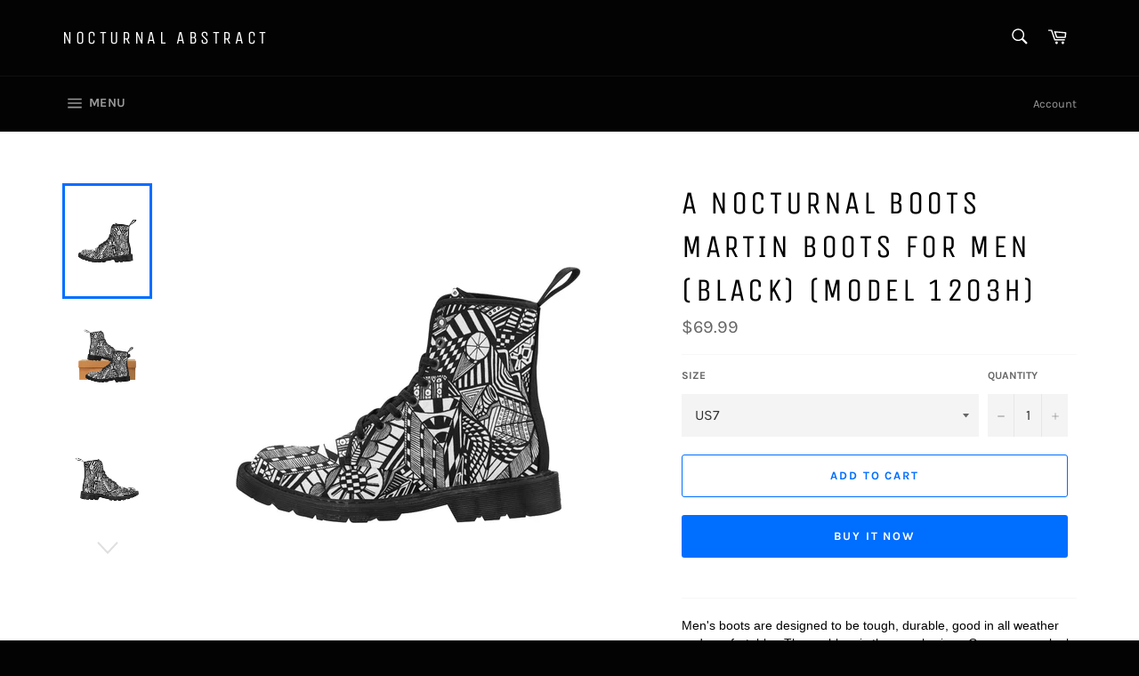

--- FILE ---
content_type: text/html; charset=utf-8
request_url: https://nocturnalabstract.com/products/a-nocturnal-boots-martin-boots-for-men-black-model-1203h-1
body_size: 21068
content:
<!doctype html>
<html class="no-js" lang="en">
<head>

  <meta charset="utf-8">
  <meta http-equiv="X-UA-Compatible" content="IE=edge,chrome=1">
  <meta name="viewport" content="width=device-width,initial-scale=1">
  <meta name="theme-color" content="#030303">

  
    <link rel="shortcut icon" href="//nocturnalabstract.com/cdn/shop/files/28A27CC6-F755-4543-80E3-203F13D9BF17_1_32x32.jpg?v=1614319668" type="image/png">
  

  <link rel="canonical" href="https://nocturnalabstract.com/products/a-nocturnal-boots-martin-boots-for-men-black-model-1203h-1">
  <title>
  A NOCTURNAL BOOTS Martin Boots for Men (Black) (Model 1203H) &ndash; NOCTURNAL ABSTRACT 
  </title>

  
    <meta name="description" content="Men&#39;s boots are designed to be tough, durable, good in all weather and comfortable.  The problem is they are boring.  Guys you can look trendy and have a sense of fashion appeal with boots in today&#39;s world.  At Nocturnal Abstract we say let&#39;s step up the boot game like we have done with the sneaker game.     These boot">
  

  <!-- /snippets/social-meta-tags.liquid -->




<meta property="og:site_name" content="NOCTURNAL ABSTRACT ">
<meta property="og:url" content="https://nocturnalabstract.com/products/a-nocturnal-boots-martin-boots-for-men-black-model-1203h-1">
<meta property="og:title" content="A NOCTURNAL BOOTS Martin Boots for Men (Black) (Model 1203H)">
<meta property="og:type" content="product">
<meta property="og:description" content="Men&#39;s boots are designed to be tough, durable, good in all weather and comfortable.  The problem is they are boring.  Guys you can look trendy and have a sense of fashion appeal with boots in today&#39;s world.  At Nocturnal Abstract we say let&#39;s step up the boot game like we have done with the sneaker game.     These boot">

  <meta property="og:price:amount" content="69.99">
  <meta property="og:price:currency" content="USD">

<meta property="og:image" content="http://nocturnalabstract.com/cdn/shop/products/601FF1FF5985234263CDA18CFE2584E2_1200x1200.jpg?v=1550421954"><meta property="og:image" content="http://nocturnalabstract.com/cdn/shop/products/0322DCF1838A12E42C3CFD6CE30D7EDF_1200x1200.jpg?v=1550421954"><meta property="og:image" content="http://nocturnalabstract.com/cdn/shop/products/563C041ABB77BB3859BC28711EEF87A6_1200x1200.jpg?v=1550421954">
<meta property="og:image:secure_url" content="https://nocturnalabstract.com/cdn/shop/products/601FF1FF5985234263CDA18CFE2584E2_1200x1200.jpg?v=1550421954"><meta property="og:image:secure_url" content="https://nocturnalabstract.com/cdn/shop/products/0322DCF1838A12E42C3CFD6CE30D7EDF_1200x1200.jpg?v=1550421954"><meta property="og:image:secure_url" content="https://nocturnalabstract.com/cdn/shop/products/563C041ABB77BB3859BC28711EEF87A6_1200x1200.jpg?v=1550421954">


<meta name="twitter:card" content="summary_large_image">
<meta name="twitter:title" content="A NOCTURNAL BOOTS Martin Boots for Men (Black) (Model 1203H)">
<meta name="twitter:description" content="Men&#39;s boots are designed to be tough, durable, good in all weather and comfortable.  The problem is they are boring.  Guys you can look trendy and have a sense of fashion appeal with boots in today&#39;s world.  At Nocturnal Abstract we say let&#39;s step up the boot game like we have done with the sneaker game.     These boot">


  <script>
    document.documentElement.className = document.documentElement.className.replace('no-js', 'js');
  </script>

  <link href="//nocturnalabstract.com/cdn/shop/t/3/assets/theme.scss.css?v=65942078950918613081699273778" rel="stylesheet" type="text/css" media="all" />

  <script>
    window.theme = window.theme || {};

    theme.strings = {
      stockAvailable: "1 available",
      addToCart: "Add to Cart",
      soldOut: "Sold Out",
      unavailable: "Unavailable",
      noStockAvailable: "The item could not be added to your cart because there are not enough in stock.",
      willNotShipUntil: "Will not ship until [date]",
      willBeInStockAfter: "Will be in stock after [date]",
      totalCartDiscount: "You're saving [savings]",
      addressError: "Error looking up that address",
      addressNoResults: "No results for that address",
      addressQueryLimit: "You have exceeded the Google API usage limit. Consider upgrading to a \u003ca href=\"https:\/\/developers.google.com\/maps\/premium\/usage-limits\"\u003ePremium Plan\u003c\/a\u003e.",
      authError: "There was a problem authenticating your Google Maps API Key.",
      slideNumber: "Slide [slide_number], current"
    };
  </script>

  <script src="//nocturnalabstract.com/cdn/shop/t/3/assets/lazysizes.min.js?v=56045284683979784691550753856" async="async"></script>

  

  <script src="//nocturnalabstract.com/cdn/shop/t/3/assets/vendor.js?v=59352919779726365461552436534" defer="defer"></script>

  
    <script>
      window.theme = window.theme || {};
      theme.moneyFormat = "${{amount}}";
    </script>
  

  <script src="//nocturnalabstract.com/cdn/shop/t/3/assets/theme.js?v=177328582897607342661568178987" defer="defer"></script>

  <script>window.performance && window.performance.mark && window.performance.mark('shopify.content_for_header.start');</script><meta name="google-site-verification" content="QSgswZ-xqt_ZHsXw9udaRsjD5jEQXerxMCj7kMwzFqc">
<meta id="shopify-digital-wallet" name="shopify-digital-wallet" content="/6698696817/digital_wallets/dialog">
<meta name="shopify-checkout-api-token" content="99592e6a6c07e1a397fa52db70800c85">
<meta id="in-context-paypal-metadata" data-shop-id="6698696817" data-venmo-supported="true" data-environment="production" data-locale="en_US" data-paypal-v4="true" data-currency="USD">
<link rel="alternate" type="application/json+oembed" href="https://nocturnalabstract.com/products/a-nocturnal-boots-martin-boots-for-men-black-model-1203h-1.oembed">
<script async="async" src="/checkouts/internal/preloads.js?locale=en-US"></script>
<script id="shopify-features" type="application/json">{"accessToken":"99592e6a6c07e1a397fa52db70800c85","betas":["rich-media-storefront-analytics"],"domain":"nocturnalabstract.com","predictiveSearch":true,"shopId":6698696817,"locale":"en"}</script>
<script>var Shopify = Shopify || {};
Shopify.shop = "nocturnal-abstract-222.myshopify.com";
Shopify.locale = "en";
Shopify.currency = {"active":"USD","rate":"1.0"};
Shopify.country = "US";
Shopify.theme = {"name":"Venture","id":44244631665,"schema_name":"Venture","schema_version":"9.4.1","theme_store_id":775,"role":"main"};
Shopify.theme.handle = "null";
Shopify.theme.style = {"id":null,"handle":null};
Shopify.cdnHost = "nocturnalabstract.com/cdn";
Shopify.routes = Shopify.routes || {};
Shopify.routes.root = "/";</script>
<script type="module">!function(o){(o.Shopify=o.Shopify||{}).modules=!0}(window);</script>
<script>!function(o){function n(){var o=[];function n(){o.push(Array.prototype.slice.apply(arguments))}return n.q=o,n}var t=o.Shopify=o.Shopify||{};t.loadFeatures=n(),t.autoloadFeatures=n()}(window);</script>
<script id="shop-js-analytics" type="application/json">{"pageType":"product"}</script>
<script defer="defer" async type="module" src="//nocturnalabstract.com/cdn/shopifycloud/shop-js/modules/v2/client.init-shop-cart-sync_C5BV16lS.en.esm.js"></script>
<script defer="defer" async type="module" src="//nocturnalabstract.com/cdn/shopifycloud/shop-js/modules/v2/chunk.common_CygWptCX.esm.js"></script>
<script type="module">
  await import("//nocturnalabstract.com/cdn/shopifycloud/shop-js/modules/v2/client.init-shop-cart-sync_C5BV16lS.en.esm.js");
await import("//nocturnalabstract.com/cdn/shopifycloud/shop-js/modules/v2/chunk.common_CygWptCX.esm.js");

  window.Shopify.SignInWithShop?.initShopCartSync?.({"fedCMEnabled":true,"windoidEnabled":true});

</script>
<script id="__st">var __st={"a":6698696817,"offset":-18000,"reqid":"5f6dd2e6-6352-44e8-81a5-d445b3783b91-1768715044","pageurl":"nocturnalabstract.com\/products\/a-nocturnal-boots-martin-boots-for-men-black-model-1203h-1","u":"9261304badb4","p":"product","rtyp":"product","rid":2285907116145};</script>
<script>window.ShopifyPaypalV4VisibilityTracking = true;</script>
<script id="captcha-bootstrap">!function(){'use strict';const t='contact',e='account',n='new_comment',o=[[t,t],['blogs',n],['comments',n],[t,'customer']],c=[[e,'customer_login'],[e,'guest_login'],[e,'recover_customer_password'],[e,'create_customer']],r=t=>t.map((([t,e])=>`form[action*='/${t}']:not([data-nocaptcha='true']) input[name='form_type'][value='${e}']`)).join(','),a=t=>()=>t?[...document.querySelectorAll(t)].map((t=>t.form)):[];function s(){const t=[...o],e=r(t);return a(e)}const i='password',u='form_key',d=['recaptcha-v3-token','g-recaptcha-response','h-captcha-response',i],f=()=>{try{return window.sessionStorage}catch{return}},m='__shopify_v',_=t=>t.elements[u];function p(t,e,n=!1){try{const o=window.sessionStorage,c=JSON.parse(o.getItem(e)),{data:r}=function(t){const{data:e,action:n}=t;return t[m]||n?{data:e,action:n}:{data:t,action:n}}(c);for(const[e,n]of Object.entries(r))t.elements[e]&&(t.elements[e].value=n);n&&o.removeItem(e)}catch(o){console.error('form repopulation failed',{error:o})}}const l='form_type',E='cptcha';function T(t){t.dataset[E]=!0}const w=window,h=w.document,L='Shopify',v='ce_forms',y='captcha';let A=!1;((t,e)=>{const n=(g='f06e6c50-85a8-45c8-87d0-21a2b65856fe',I='https://cdn.shopify.com/shopifycloud/storefront-forms-hcaptcha/ce_storefront_forms_captcha_hcaptcha.v1.5.2.iife.js',D={infoText:'Protected by hCaptcha',privacyText:'Privacy',termsText:'Terms'},(t,e,n)=>{const o=w[L][v],c=o.bindForm;if(c)return c(t,g,e,D).then(n);var r;o.q.push([[t,g,e,D],n]),r=I,A||(h.body.append(Object.assign(h.createElement('script'),{id:'captcha-provider',async:!0,src:r})),A=!0)});var g,I,D;w[L]=w[L]||{},w[L][v]=w[L][v]||{},w[L][v].q=[],w[L][y]=w[L][y]||{},w[L][y].protect=function(t,e){n(t,void 0,e),T(t)},Object.freeze(w[L][y]),function(t,e,n,w,h,L){const[v,y,A,g]=function(t,e,n){const i=e?o:[],u=t?c:[],d=[...i,...u],f=r(d),m=r(i),_=r(d.filter((([t,e])=>n.includes(e))));return[a(f),a(m),a(_),s()]}(w,h,L),I=t=>{const e=t.target;return e instanceof HTMLFormElement?e:e&&e.form},D=t=>v().includes(t);t.addEventListener('submit',(t=>{const e=I(t);if(!e)return;const n=D(e)&&!e.dataset.hcaptchaBound&&!e.dataset.recaptchaBound,o=_(e),c=g().includes(e)&&(!o||!o.value);(n||c)&&t.preventDefault(),c&&!n&&(function(t){try{if(!f())return;!function(t){const e=f();if(!e)return;const n=_(t);if(!n)return;const o=n.value;o&&e.removeItem(o)}(t);const e=Array.from(Array(32),(()=>Math.random().toString(36)[2])).join('');!function(t,e){_(t)||t.append(Object.assign(document.createElement('input'),{type:'hidden',name:u})),t.elements[u].value=e}(t,e),function(t,e){const n=f();if(!n)return;const o=[...t.querySelectorAll(`input[type='${i}']`)].map((({name:t})=>t)),c=[...d,...o],r={};for(const[a,s]of new FormData(t).entries())c.includes(a)||(r[a]=s);n.setItem(e,JSON.stringify({[m]:1,action:t.action,data:r}))}(t,e)}catch(e){console.error('failed to persist form',e)}}(e),e.submit())}));const S=(t,e)=>{t&&!t.dataset[E]&&(n(t,e.some((e=>e===t))),T(t))};for(const o of['focusin','change'])t.addEventListener(o,(t=>{const e=I(t);D(e)&&S(e,y())}));const B=e.get('form_key'),M=e.get(l),P=B&&M;t.addEventListener('DOMContentLoaded',(()=>{const t=y();if(P)for(const e of t)e.elements[l].value===M&&p(e,B);[...new Set([...A(),...v().filter((t=>'true'===t.dataset.shopifyCaptcha))])].forEach((e=>S(e,t)))}))}(h,new URLSearchParams(w.location.search),n,t,e,['guest_login'])})(!0,!0)}();</script>
<script integrity="sha256-4kQ18oKyAcykRKYeNunJcIwy7WH5gtpwJnB7kiuLZ1E=" data-source-attribution="shopify.loadfeatures" defer="defer" src="//nocturnalabstract.com/cdn/shopifycloud/storefront/assets/storefront/load_feature-a0a9edcb.js" crossorigin="anonymous"></script>
<script data-source-attribution="shopify.dynamic_checkout.dynamic.init">var Shopify=Shopify||{};Shopify.PaymentButton=Shopify.PaymentButton||{isStorefrontPortableWallets:!0,init:function(){window.Shopify.PaymentButton.init=function(){};var t=document.createElement("script");t.src="https://nocturnalabstract.com/cdn/shopifycloud/portable-wallets/latest/portable-wallets.en.js",t.type="module",document.head.appendChild(t)}};
</script>
<script data-source-attribution="shopify.dynamic_checkout.buyer_consent">
  function portableWalletsHideBuyerConsent(e){var t=document.getElementById("shopify-buyer-consent"),n=document.getElementById("shopify-subscription-policy-button");t&&n&&(t.classList.add("hidden"),t.setAttribute("aria-hidden","true"),n.removeEventListener("click",e))}function portableWalletsShowBuyerConsent(e){var t=document.getElementById("shopify-buyer-consent"),n=document.getElementById("shopify-subscription-policy-button");t&&n&&(t.classList.remove("hidden"),t.removeAttribute("aria-hidden"),n.addEventListener("click",e))}window.Shopify?.PaymentButton&&(window.Shopify.PaymentButton.hideBuyerConsent=portableWalletsHideBuyerConsent,window.Shopify.PaymentButton.showBuyerConsent=portableWalletsShowBuyerConsent);
</script>
<script>
  function portableWalletsCleanup(e){e&&e.src&&console.error("Failed to load portable wallets script "+e.src);var t=document.querySelectorAll("shopify-accelerated-checkout .shopify-payment-button__skeleton, shopify-accelerated-checkout-cart .wallet-cart-button__skeleton"),e=document.getElementById("shopify-buyer-consent");for(let e=0;e<t.length;e++)t[e].remove();e&&e.remove()}function portableWalletsNotLoadedAsModule(e){e instanceof ErrorEvent&&"string"==typeof e.message&&e.message.includes("import.meta")&&"string"==typeof e.filename&&e.filename.includes("portable-wallets")&&(window.removeEventListener("error",portableWalletsNotLoadedAsModule),window.Shopify.PaymentButton.failedToLoad=e,"loading"===document.readyState?document.addEventListener("DOMContentLoaded",window.Shopify.PaymentButton.init):window.Shopify.PaymentButton.init())}window.addEventListener("error",portableWalletsNotLoadedAsModule);
</script>

<script type="module" src="https://nocturnalabstract.com/cdn/shopifycloud/portable-wallets/latest/portable-wallets.en.js" onError="portableWalletsCleanup(this)" crossorigin="anonymous"></script>
<script nomodule>
  document.addEventListener("DOMContentLoaded", portableWalletsCleanup);
</script>

<link id="shopify-accelerated-checkout-styles" rel="stylesheet" media="screen" href="https://nocturnalabstract.com/cdn/shopifycloud/portable-wallets/latest/accelerated-checkout-backwards-compat.css" crossorigin="anonymous">
<style id="shopify-accelerated-checkout-cart">
        #shopify-buyer-consent {
  margin-top: 1em;
  display: inline-block;
  width: 100%;
}

#shopify-buyer-consent.hidden {
  display: none;
}

#shopify-subscription-policy-button {
  background: none;
  border: none;
  padding: 0;
  text-decoration: underline;
  font-size: inherit;
  cursor: pointer;
}

#shopify-subscription-policy-button::before {
  box-shadow: none;
}

      </style>

<script>window.performance && window.performance.mark && window.performance.mark('shopify.content_for_header.end');</script>
<link href="https://monorail-edge.shopifysvc.com" rel="dns-prefetch">
<script>(function(){if ("sendBeacon" in navigator && "performance" in window) {try {var session_token_from_headers = performance.getEntriesByType('navigation')[0].serverTiming.find(x => x.name == '_s').description;} catch {var session_token_from_headers = undefined;}var session_cookie_matches = document.cookie.match(/_shopify_s=([^;]*)/);var session_token_from_cookie = session_cookie_matches && session_cookie_matches.length === 2 ? session_cookie_matches[1] : "";var session_token = session_token_from_headers || session_token_from_cookie || "";function handle_abandonment_event(e) {var entries = performance.getEntries().filter(function(entry) {return /monorail-edge.shopifysvc.com/.test(entry.name);});if (!window.abandonment_tracked && entries.length === 0) {window.abandonment_tracked = true;var currentMs = Date.now();var navigation_start = performance.timing.navigationStart;var payload = {shop_id: 6698696817,url: window.location.href,navigation_start,duration: currentMs - navigation_start,session_token,page_type: "product"};window.navigator.sendBeacon("https://monorail-edge.shopifysvc.com/v1/produce", JSON.stringify({schema_id: "online_store_buyer_site_abandonment/1.1",payload: payload,metadata: {event_created_at_ms: currentMs,event_sent_at_ms: currentMs}}));}}window.addEventListener('pagehide', handle_abandonment_event);}}());</script>
<script id="web-pixels-manager-setup">(function e(e,d,r,n,o){if(void 0===o&&(o={}),!Boolean(null===(a=null===(i=window.Shopify)||void 0===i?void 0:i.analytics)||void 0===a?void 0:a.replayQueue)){var i,a;window.Shopify=window.Shopify||{};var t=window.Shopify;t.analytics=t.analytics||{};var s=t.analytics;s.replayQueue=[],s.publish=function(e,d,r){return s.replayQueue.push([e,d,r]),!0};try{self.performance.mark("wpm:start")}catch(e){}var l=function(){var e={modern:/Edge?\/(1{2}[4-9]|1[2-9]\d|[2-9]\d{2}|\d{4,})\.\d+(\.\d+|)|Firefox\/(1{2}[4-9]|1[2-9]\d|[2-9]\d{2}|\d{4,})\.\d+(\.\d+|)|Chrom(ium|e)\/(9{2}|\d{3,})\.\d+(\.\d+|)|(Maci|X1{2}).+ Version\/(15\.\d+|(1[6-9]|[2-9]\d|\d{3,})\.\d+)([,.]\d+|)( \(\w+\)|)( Mobile\/\w+|) Safari\/|Chrome.+OPR\/(9{2}|\d{3,})\.\d+\.\d+|(CPU[ +]OS|iPhone[ +]OS|CPU[ +]iPhone|CPU IPhone OS|CPU iPad OS)[ +]+(15[._]\d+|(1[6-9]|[2-9]\d|\d{3,})[._]\d+)([._]\d+|)|Android:?[ /-](13[3-9]|1[4-9]\d|[2-9]\d{2}|\d{4,})(\.\d+|)(\.\d+|)|Android.+Firefox\/(13[5-9]|1[4-9]\d|[2-9]\d{2}|\d{4,})\.\d+(\.\d+|)|Android.+Chrom(ium|e)\/(13[3-9]|1[4-9]\d|[2-9]\d{2}|\d{4,})\.\d+(\.\d+|)|SamsungBrowser\/([2-9]\d|\d{3,})\.\d+/,legacy:/Edge?\/(1[6-9]|[2-9]\d|\d{3,})\.\d+(\.\d+|)|Firefox\/(5[4-9]|[6-9]\d|\d{3,})\.\d+(\.\d+|)|Chrom(ium|e)\/(5[1-9]|[6-9]\d|\d{3,})\.\d+(\.\d+|)([\d.]+$|.*Safari\/(?![\d.]+ Edge\/[\d.]+$))|(Maci|X1{2}).+ Version\/(10\.\d+|(1[1-9]|[2-9]\d|\d{3,})\.\d+)([,.]\d+|)( \(\w+\)|)( Mobile\/\w+|) Safari\/|Chrome.+OPR\/(3[89]|[4-9]\d|\d{3,})\.\d+\.\d+|(CPU[ +]OS|iPhone[ +]OS|CPU[ +]iPhone|CPU IPhone OS|CPU iPad OS)[ +]+(10[._]\d+|(1[1-9]|[2-9]\d|\d{3,})[._]\d+)([._]\d+|)|Android:?[ /-](13[3-9]|1[4-9]\d|[2-9]\d{2}|\d{4,})(\.\d+|)(\.\d+|)|Mobile Safari.+OPR\/([89]\d|\d{3,})\.\d+\.\d+|Android.+Firefox\/(13[5-9]|1[4-9]\d|[2-9]\d{2}|\d{4,})\.\d+(\.\d+|)|Android.+Chrom(ium|e)\/(13[3-9]|1[4-9]\d|[2-9]\d{2}|\d{4,})\.\d+(\.\d+|)|Android.+(UC? ?Browser|UCWEB|U3)[ /]?(15\.([5-9]|\d{2,})|(1[6-9]|[2-9]\d|\d{3,})\.\d+)\.\d+|SamsungBrowser\/(5\.\d+|([6-9]|\d{2,})\.\d+)|Android.+MQ{2}Browser\/(14(\.(9|\d{2,})|)|(1[5-9]|[2-9]\d|\d{3,})(\.\d+|))(\.\d+|)|K[Aa][Ii]OS\/(3\.\d+|([4-9]|\d{2,})\.\d+)(\.\d+|)/},d=e.modern,r=e.legacy,n=navigator.userAgent;return n.match(d)?"modern":n.match(r)?"legacy":"unknown"}(),u="modern"===l?"modern":"legacy",c=(null!=n?n:{modern:"",legacy:""})[u],f=function(e){return[e.baseUrl,"/wpm","/b",e.hashVersion,"modern"===e.buildTarget?"m":"l",".js"].join("")}({baseUrl:d,hashVersion:r,buildTarget:u}),m=function(e){var d=e.version,r=e.bundleTarget,n=e.surface,o=e.pageUrl,i=e.monorailEndpoint;return{emit:function(e){var a=e.status,t=e.errorMsg,s=(new Date).getTime(),l=JSON.stringify({metadata:{event_sent_at_ms:s},events:[{schema_id:"web_pixels_manager_load/3.1",payload:{version:d,bundle_target:r,page_url:o,status:a,surface:n,error_msg:t},metadata:{event_created_at_ms:s}}]});if(!i)return console&&console.warn&&console.warn("[Web Pixels Manager] No Monorail endpoint provided, skipping logging."),!1;try{return self.navigator.sendBeacon.bind(self.navigator)(i,l)}catch(e){}var u=new XMLHttpRequest;try{return u.open("POST",i,!0),u.setRequestHeader("Content-Type","text/plain"),u.send(l),!0}catch(e){return console&&console.warn&&console.warn("[Web Pixels Manager] Got an unhandled error while logging to Monorail."),!1}}}}({version:r,bundleTarget:l,surface:e.surface,pageUrl:self.location.href,monorailEndpoint:e.monorailEndpoint});try{o.browserTarget=l,function(e){var d=e.src,r=e.async,n=void 0===r||r,o=e.onload,i=e.onerror,a=e.sri,t=e.scriptDataAttributes,s=void 0===t?{}:t,l=document.createElement("script"),u=document.querySelector("head"),c=document.querySelector("body");if(l.async=n,l.src=d,a&&(l.integrity=a,l.crossOrigin="anonymous"),s)for(var f in s)if(Object.prototype.hasOwnProperty.call(s,f))try{l.dataset[f]=s[f]}catch(e){}if(o&&l.addEventListener("load",o),i&&l.addEventListener("error",i),u)u.appendChild(l);else{if(!c)throw new Error("Did not find a head or body element to append the script");c.appendChild(l)}}({src:f,async:!0,onload:function(){if(!function(){var e,d;return Boolean(null===(d=null===(e=window.Shopify)||void 0===e?void 0:e.analytics)||void 0===d?void 0:d.initialized)}()){var d=window.webPixelsManager.init(e)||void 0;if(d){var r=window.Shopify.analytics;r.replayQueue.forEach((function(e){var r=e[0],n=e[1],o=e[2];d.publishCustomEvent(r,n,o)})),r.replayQueue=[],r.publish=d.publishCustomEvent,r.visitor=d.visitor,r.initialized=!0}}},onerror:function(){return m.emit({status:"failed",errorMsg:"".concat(f," has failed to load")})},sri:function(e){var d=/^sha384-[A-Za-z0-9+/=]+$/;return"string"==typeof e&&d.test(e)}(c)?c:"",scriptDataAttributes:o}),m.emit({status:"loading"})}catch(e){m.emit({status:"failed",errorMsg:(null==e?void 0:e.message)||"Unknown error"})}}})({shopId: 6698696817,storefrontBaseUrl: "https://nocturnalabstract.com",extensionsBaseUrl: "https://extensions.shopifycdn.com/cdn/shopifycloud/web-pixels-manager",monorailEndpoint: "https://monorail-edge.shopifysvc.com/unstable/produce_batch",surface: "storefront-renderer",enabledBetaFlags: ["2dca8a86"],webPixelsConfigList: [{"id":"783122714","configuration":"{\"config\":\"{\\\"pixel_id\\\":\\\"AW-779445519\\\",\\\"target_country\\\":\\\"US\\\",\\\"gtag_events\\\":[{\\\"type\\\":\\\"search\\\",\\\"action_label\\\":\\\"AW-779445519\\\/gu0qCMbI_I0BEI_K1fMC\\\"},{\\\"type\\\":\\\"begin_checkout\\\",\\\"action_label\\\":\\\"AW-779445519\\\/cqndCJDF_I0BEI_K1fMC\\\"},{\\\"type\\\":\\\"view_item\\\",\\\"action_label\\\":[\\\"AW-779445519\\\/27H8CIrF_I0BEI_K1fMC\\\",\\\"MC-DL4JTEF3DW\\\"]},{\\\"type\\\":\\\"purchase\\\",\\\"action_label\\\":[\\\"AW-779445519\\\/Xr5xCIfF_I0BEI_K1fMC\\\",\\\"MC-DL4JTEF3DW\\\"]},{\\\"type\\\":\\\"page_view\\\",\\\"action_label\\\":[\\\"AW-779445519\\\/ZuwrCITF_I0BEI_K1fMC\\\",\\\"MC-DL4JTEF3DW\\\"]},{\\\"type\\\":\\\"add_payment_info\\\",\\\"action_label\\\":\\\"AW-779445519\\\/rWPGCMnI_I0BEI_K1fMC\\\"},{\\\"type\\\":\\\"add_to_cart\\\",\\\"action_label\\\":\\\"AW-779445519\\\/xJavCI3F_I0BEI_K1fMC\\\"}],\\\"enable_monitoring_mode\\\":false}\"}","eventPayloadVersion":"v1","runtimeContext":"OPEN","scriptVersion":"b2a88bafab3e21179ed38636efcd8a93","type":"APP","apiClientId":1780363,"privacyPurposes":[],"dataSharingAdjustments":{"protectedCustomerApprovalScopes":["read_customer_address","read_customer_email","read_customer_name","read_customer_personal_data","read_customer_phone"]}},{"id":"677282074","configuration":"{\"pixelCode\":\"C7G21GVA0LVC7GBO3KS0\"}","eventPayloadVersion":"v1","runtimeContext":"STRICT","scriptVersion":"22e92c2ad45662f435e4801458fb78cc","type":"APP","apiClientId":4383523,"privacyPurposes":["ANALYTICS","MARKETING","SALE_OF_DATA"],"dataSharingAdjustments":{"protectedCustomerApprovalScopes":["read_customer_address","read_customer_email","read_customer_name","read_customer_personal_data","read_customer_phone"]}},{"id":"417071386","configuration":"{\"pixel_id\":\"493292118739919\",\"pixel_type\":\"facebook_pixel\",\"metaapp_system_user_token\":\"-\"}","eventPayloadVersion":"v1","runtimeContext":"OPEN","scriptVersion":"ca16bc87fe92b6042fbaa3acc2fbdaa6","type":"APP","apiClientId":2329312,"privacyPurposes":["ANALYTICS","MARKETING","SALE_OF_DATA"],"dataSharingAdjustments":{"protectedCustomerApprovalScopes":["read_customer_address","read_customer_email","read_customer_name","read_customer_personal_data","read_customer_phone"]}},{"id":"172196122","configuration":"{\"tagID\":\"2613172636420\"}","eventPayloadVersion":"v1","runtimeContext":"STRICT","scriptVersion":"18031546ee651571ed29edbe71a3550b","type":"APP","apiClientId":3009811,"privacyPurposes":["ANALYTICS","MARKETING","SALE_OF_DATA"],"dataSharingAdjustments":{"protectedCustomerApprovalScopes":["read_customer_address","read_customer_email","read_customer_name","read_customer_personal_data","read_customer_phone"]}},{"id":"146538778","eventPayloadVersion":"v1","runtimeContext":"LAX","scriptVersion":"1","type":"CUSTOM","privacyPurposes":["ANALYTICS"],"name":"Google Analytics tag (migrated)"},{"id":"shopify-app-pixel","configuration":"{}","eventPayloadVersion":"v1","runtimeContext":"STRICT","scriptVersion":"0450","apiClientId":"shopify-pixel","type":"APP","privacyPurposes":["ANALYTICS","MARKETING"]},{"id":"shopify-custom-pixel","eventPayloadVersion":"v1","runtimeContext":"LAX","scriptVersion":"0450","apiClientId":"shopify-pixel","type":"CUSTOM","privacyPurposes":["ANALYTICS","MARKETING"]}],isMerchantRequest: false,initData: {"shop":{"name":"NOCTURNAL ABSTRACT ","paymentSettings":{"currencyCode":"USD"},"myshopifyDomain":"nocturnal-abstract-222.myshopify.com","countryCode":"US","storefrontUrl":"https:\/\/nocturnalabstract.com"},"customer":null,"cart":null,"checkout":null,"productVariants":[{"price":{"amount":69.99,"currencyCode":"USD"},"product":{"title":"A NOCTURNAL BOOTS Martin Boots for Men (Black) (Model 1203H)","vendor":"e-joyer","id":"2285907116145","untranslatedTitle":"A NOCTURNAL BOOTS Martin Boots for Men (Black) (Model 1203H)","url":"\/products\/a-nocturnal-boots-martin-boots-for-men-black-model-1203h-1","type":"Martin Boots for Men (Black) (1203H)"},"id":"20794549141617","image":{"src":"\/\/nocturnalabstract.com\/cdn\/shop\/products\/601FF1FF5985234263CDA18CFE2584E2.jpg?v=1550421954"},"sku":"D3467130","title":"US7","untranslatedTitle":"US7"},{"price":{"amount":69.99,"currencyCode":"USD"},"product":{"title":"A NOCTURNAL BOOTS Martin Boots for Men (Black) (Model 1203H)","vendor":"e-joyer","id":"2285907116145","untranslatedTitle":"A NOCTURNAL BOOTS Martin Boots for Men (Black) (Model 1203H)","url":"\/products\/a-nocturnal-boots-martin-boots-for-men-black-model-1203h-1","type":"Martin Boots for Men (Black) (1203H)"},"id":"20794549174385","image":{"src":"\/\/nocturnalabstract.com\/cdn\/shop\/products\/601FF1FF5985234263CDA18CFE2584E2.jpg?v=1550421954"},"sku":"D3467130","title":"US8","untranslatedTitle":"US8"},{"price":{"amount":69.99,"currencyCode":"USD"},"product":{"title":"A NOCTURNAL BOOTS Martin Boots for Men (Black) (Model 1203H)","vendor":"e-joyer","id":"2285907116145","untranslatedTitle":"A NOCTURNAL BOOTS Martin Boots for Men (Black) (Model 1203H)","url":"\/products\/a-nocturnal-boots-martin-boots-for-men-black-model-1203h-1","type":"Martin Boots for Men (Black) (1203H)"},"id":"20794549207153","image":{"src":"\/\/nocturnalabstract.com\/cdn\/shop\/products\/601FF1FF5985234263CDA18CFE2584E2.jpg?v=1550421954"},"sku":"D3467130","title":"US8.5","untranslatedTitle":"US8.5"},{"price":{"amount":69.99,"currencyCode":"USD"},"product":{"title":"A NOCTURNAL BOOTS Martin Boots for Men (Black) (Model 1203H)","vendor":"e-joyer","id":"2285907116145","untranslatedTitle":"A NOCTURNAL BOOTS Martin Boots for Men (Black) (Model 1203H)","url":"\/products\/a-nocturnal-boots-martin-boots-for-men-black-model-1203h-1","type":"Martin Boots for Men (Black) (1203H)"},"id":"20794549239921","image":{"src":"\/\/nocturnalabstract.com\/cdn\/shop\/products\/601FF1FF5985234263CDA18CFE2584E2.jpg?v=1550421954"},"sku":"D3467130","title":"US9","untranslatedTitle":"US9"},{"price":{"amount":69.99,"currencyCode":"USD"},"product":{"title":"A NOCTURNAL BOOTS Martin Boots for Men (Black) (Model 1203H)","vendor":"e-joyer","id":"2285907116145","untranslatedTitle":"A NOCTURNAL BOOTS Martin Boots for Men (Black) (Model 1203H)","url":"\/products\/a-nocturnal-boots-martin-boots-for-men-black-model-1203h-1","type":"Martin Boots for Men (Black) (1203H)"},"id":"20794549272689","image":{"src":"\/\/nocturnalabstract.com\/cdn\/shop\/products\/601FF1FF5985234263CDA18CFE2584E2.jpg?v=1550421954"},"sku":"D3467130","title":"US10","untranslatedTitle":"US10"},{"price":{"amount":69.99,"currencyCode":"USD"},"product":{"title":"A NOCTURNAL BOOTS Martin Boots for Men (Black) (Model 1203H)","vendor":"e-joyer","id":"2285907116145","untranslatedTitle":"A NOCTURNAL BOOTS Martin Boots for Men (Black) (Model 1203H)","url":"\/products\/a-nocturnal-boots-martin-boots-for-men-black-model-1203h-1","type":"Martin Boots for Men (Black) (1203H)"},"id":"20794549305457","image":{"src":"\/\/nocturnalabstract.com\/cdn\/shop\/products\/601FF1FF5985234263CDA18CFE2584E2.jpg?v=1550421954"},"sku":"D3467130","title":"US10.5","untranslatedTitle":"US10.5"},{"price":{"amount":69.99,"currencyCode":"USD"},"product":{"title":"A NOCTURNAL BOOTS Martin Boots for Men (Black) (Model 1203H)","vendor":"e-joyer","id":"2285907116145","untranslatedTitle":"A NOCTURNAL BOOTS Martin Boots for Men (Black) (Model 1203H)","url":"\/products\/a-nocturnal-boots-martin-boots-for-men-black-model-1203h-1","type":"Martin Boots for Men (Black) (1203H)"},"id":"20794549338225","image":{"src":"\/\/nocturnalabstract.com\/cdn\/shop\/products\/601FF1FF5985234263CDA18CFE2584E2.jpg?v=1550421954"},"sku":"D3467130","title":"US11","untranslatedTitle":"US11"},{"price":{"amount":69.99,"currencyCode":"USD"},"product":{"title":"A NOCTURNAL BOOTS Martin Boots for Men (Black) (Model 1203H)","vendor":"e-joyer","id":"2285907116145","untranslatedTitle":"A NOCTURNAL BOOTS Martin Boots for Men (Black) (Model 1203H)","url":"\/products\/a-nocturnal-boots-martin-boots-for-men-black-model-1203h-1","type":"Martin Boots for Men (Black) (1203H)"},"id":"20794549370993","image":{"src":"\/\/nocturnalabstract.com\/cdn\/shop\/products\/601FF1FF5985234263CDA18CFE2584E2.jpg?v=1550421954"},"sku":"D3467130","title":"US12","untranslatedTitle":"US12"}],"purchasingCompany":null},},"https://nocturnalabstract.com/cdn","fcfee988w5aeb613cpc8e4bc33m6693e112",{"modern":"","legacy":""},{"shopId":"6698696817","storefrontBaseUrl":"https:\/\/nocturnalabstract.com","extensionBaseUrl":"https:\/\/extensions.shopifycdn.com\/cdn\/shopifycloud\/web-pixels-manager","surface":"storefront-renderer","enabledBetaFlags":"[\"2dca8a86\"]","isMerchantRequest":"false","hashVersion":"fcfee988w5aeb613cpc8e4bc33m6693e112","publish":"custom","events":"[[\"page_viewed\",{}],[\"product_viewed\",{\"productVariant\":{\"price\":{\"amount\":69.99,\"currencyCode\":\"USD\"},\"product\":{\"title\":\"A NOCTURNAL BOOTS Martin Boots for Men (Black) (Model 1203H)\",\"vendor\":\"e-joyer\",\"id\":\"2285907116145\",\"untranslatedTitle\":\"A NOCTURNAL BOOTS Martin Boots for Men (Black) (Model 1203H)\",\"url\":\"\/products\/a-nocturnal-boots-martin-boots-for-men-black-model-1203h-1\",\"type\":\"Martin Boots for Men (Black) (1203H)\"},\"id\":\"20794549141617\",\"image\":{\"src\":\"\/\/nocturnalabstract.com\/cdn\/shop\/products\/601FF1FF5985234263CDA18CFE2584E2.jpg?v=1550421954\"},\"sku\":\"D3467130\",\"title\":\"US7\",\"untranslatedTitle\":\"US7\"}}]]"});</script><script>
  window.ShopifyAnalytics = window.ShopifyAnalytics || {};
  window.ShopifyAnalytics.meta = window.ShopifyAnalytics.meta || {};
  window.ShopifyAnalytics.meta.currency = 'USD';
  var meta = {"product":{"id":2285907116145,"gid":"gid:\/\/shopify\/Product\/2285907116145","vendor":"e-joyer","type":"Martin Boots for Men (Black) (1203H)","handle":"a-nocturnal-boots-martin-boots-for-men-black-model-1203h-1","variants":[{"id":20794549141617,"price":6999,"name":"A NOCTURNAL BOOTS Martin Boots for Men (Black) (Model 1203H) - US7","public_title":"US7","sku":"D3467130"},{"id":20794549174385,"price":6999,"name":"A NOCTURNAL BOOTS Martin Boots for Men (Black) (Model 1203H) - US8","public_title":"US8","sku":"D3467130"},{"id":20794549207153,"price":6999,"name":"A NOCTURNAL BOOTS Martin Boots for Men (Black) (Model 1203H) - US8.5","public_title":"US8.5","sku":"D3467130"},{"id":20794549239921,"price":6999,"name":"A NOCTURNAL BOOTS Martin Boots for Men (Black) (Model 1203H) - US9","public_title":"US9","sku":"D3467130"},{"id":20794549272689,"price":6999,"name":"A NOCTURNAL BOOTS Martin Boots for Men (Black) (Model 1203H) - US10","public_title":"US10","sku":"D3467130"},{"id":20794549305457,"price":6999,"name":"A NOCTURNAL BOOTS Martin Boots for Men (Black) (Model 1203H) - US10.5","public_title":"US10.5","sku":"D3467130"},{"id":20794549338225,"price":6999,"name":"A NOCTURNAL BOOTS Martin Boots for Men (Black) (Model 1203H) - US11","public_title":"US11","sku":"D3467130"},{"id":20794549370993,"price":6999,"name":"A NOCTURNAL BOOTS Martin Boots for Men (Black) (Model 1203H) - US12","public_title":"US12","sku":"D3467130"}],"remote":false},"page":{"pageType":"product","resourceType":"product","resourceId":2285907116145,"requestId":"5f6dd2e6-6352-44e8-81a5-d445b3783b91-1768715044"}};
  for (var attr in meta) {
    window.ShopifyAnalytics.meta[attr] = meta[attr];
  }
</script>
<script class="analytics">
  (function () {
    var customDocumentWrite = function(content) {
      var jquery = null;

      if (window.jQuery) {
        jquery = window.jQuery;
      } else if (window.Checkout && window.Checkout.$) {
        jquery = window.Checkout.$;
      }

      if (jquery) {
        jquery('body').append(content);
      }
    };

    var hasLoggedConversion = function(token) {
      if (token) {
        return document.cookie.indexOf('loggedConversion=' + token) !== -1;
      }
      return false;
    }

    var setCookieIfConversion = function(token) {
      if (token) {
        var twoMonthsFromNow = new Date(Date.now());
        twoMonthsFromNow.setMonth(twoMonthsFromNow.getMonth() + 2);

        document.cookie = 'loggedConversion=' + token + '; expires=' + twoMonthsFromNow;
      }
    }

    var trekkie = window.ShopifyAnalytics.lib = window.trekkie = window.trekkie || [];
    if (trekkie.integrations) {
      return;
    }
    trekkie.methods = [
      'identify',
      'page',
      'ready',
      'track',
      'trackForm',
      'trackLink'
    ];
    trekkie.factory = function(method) {
      return function() {
        var args = Array.prototype.slice.call(arguments);
        args.unshift(method);
        trekkie.push(args);
        return trekkie;
      };
    };
    for (var i = 0; i < trekkie.methods.length; i++) {
      var key = trekkie.methods[i];
      trekkie[key] = trekkie.factory(key);
    }
    trekkie.load = function(config) {
      trekkie.config = config || {};
      trekkie.config.initialDocumentCookie = document.cookie;
      var first = document.getElementsByTagName('script')[0];
      var script = document.createElement('script');
      script.type = 'text/javascript';
      script.onerror = function(e) {
        var scriptFallback = document.createElement('script');
        scriptFallback.type = 'text/javascript';
        scriptFallback.onerror = function(error) {
                var Monorail = {
      produce: function produce(monorailDomain, schemaId, payload) {
        var currentMs = new Date().getTime();
        var event = {
          schema_id: schemaId,
          payload: payload,
          metadata: {
            event_created_at_ms: currentMs,
            event_sent_at_ms: currentMs
          }
        };
        return Monorail.sendRequest("https://" + monorailDomain + "/v1/produce", JSON.stringify(event));
      },
      sendRequest: function sendRequest(endpointUrl, payload) {
        // Try the sendBeacon API
        if (window && window.navigator && typeof window.navigator.sendBeacon === 'function' && typeof window.Blob === 'function' && !Monorail.isIos12()) {
          var blobData = new window.Blob([payload], {
            type: 'text/plain'
          });

          if (window.navigator.sendBeacon(endpointUrl, blobData)) {
            return true;
          } // sendBeacon was not successful

        } // XHR beacon

        var xhr = new XMLHttpRequest();

        try {
          xhr.open('POST', endpointUrl);
          xhr.setRequestHeader('Content-Type', 'text/plain');
          xhr.send(payload);
        } catch (e) {
          console.log(e);
        }

        return false;
      },
      isIos12: function isIos12() {
        return window.navigator.userAgent.lastIndexOf('iPhone; CPU iPhone OS 12_') !== -1 || window.navigator.userAgent.lastIndexOf('iPad; CPU OS 12_') !== -1;
      }
    };
    Monorail.produce('monorail-edge.shopifysvc.com',
      'trekkie_storefront_load_errors/1.1',
      {shop_id: 6698696817,
      theme_id: 44244631665,
      app_name: "storefront",
      context_url: window.location.href,
      source_url: "//nocturnalabstract.com/cdn/s/trekkie.storefront.cd680fe47e6c39ca5d5df5f0a32d569bc48c0f27.min.js"});

        };
        scriptFallback.async = true;
        scriptFallback.src = '//nocturnalabstract.com/cdn/s/trekkie.storefront.cd680fe47e6c39ca5d5df5f0a32d569bc48c0f27.min.js';
        first.parentNode.insertBefore(scriptFallback, first);
      };
      script.async = true;
      script.src = '//nocturnalabstract.com/cdn/s/trekkie.storefront.cd680fe47e6c39ca5d5df5f0a32d569bc48c0f27.min.js';
      first.parentNode.insertBefore(script, first);
    };
    trekkie.load(
      {"Trekkie":{"appName":"storefront","development":false,"defaultAttributes":{"shopId":6698696817,"isMerchantRequest":null,"themeId":44244631665,"themeCityHash":"12218787264477919543","contentLanguage":"en","currency":"USD","eventMetadataId":"0ecd8314-951c-4c4f-a1c7-11312060ca7f"},"isServerSideCookieWritingEnabled":true,"monorailRegion":"shop_domain","enabledBetaFlags":["65f19447"]},"Session Attribution":{},"S2S":{"facebookCapiEnabled":false,"source":"trekkie-storefront-renderer","apiClientId":580111}}
    );

    var loaded = false;
    trekkie.ready(function() {
      if (loaded) return;
      loaded = true;

      window.ShopifyAnalytics.lib = window.trekkie;

      var originalDocumentWrite = document.write;
      document.write = customDocumentWrite;
      try { window.ShopifyAnalytics.merchantGoogleAnalytics.call(this); } catch(error) {};
      document.write = originalDocumentWrite;

      window.ShopifyAnalytics.lib.page(null,{"pageType":"product","resourceType":"product","resourceId":2285907116145,"requestId":"5f6dd2e6-6352-44e8-81a5-d445b3783b91-1768715044","shopifyEmitted":true});

      var match = window.location.pathname.match(/checkouts\/(.+)\/(thank_you|post_purchase)/)
      var token = match? match[1]: undefined;
      if (!hasLoggedConversion(token)) {
        setCookieIfConversion(token);
        window.ShopifyAnalytics.lib.track("Viewed Product",{"currency":"USD","variantId":20794549141617,"productId":2285907116145,"productGid":"gid:\/\/shopify\/Product\/2285907116145","name":"A NOCTURNAL BOOTS Martin Boots for Men (Black) (Model 1203H) - US7","price":"69.99","sku":"D3467130","brand":"e-joyer","variant":"US7","category":"Martin Boots for Men (Black) (1203H)","nonInteraction":true,"remote":false},undefined,undefined,{"shopifyEmitted":true});
      window.ShopifyAnalytics.lib.track("monorail:\/\/trekkie_storefront_viewed_product\/1.1",{"currency":"USD","variantId":20794549141617,"productId":2285907116145,"productGid":"gid:\/\/shopify\/Product\/2285907116145","name":"A NOCTURNAL BOOTS Martin Boots for Men (Black) (Model 1203H) - US7","price":"69.99","sku":"D3467130","brand":"e-joyer","variant":"US7","category":"Martin Boots for Men (Black) (1203H)","nonInteraction":true,"remote":false,"referer":"https:\/\/nocturnalabstract.com\/products\/a-nocturnal-boots-martin-boots-for-men-black-model-1203h-1"});
      }
    });


        var eventsListenerScript = document.createElement('script');
        eventsListenerScript.async = true;
        eventsListenerScript.src = "//nocturnalabstract.com/cdn/shopifycloud/storefront/assets/shop_events_listener-3da45d37.js";
        document.getElementsByTagName('head')[0].appendChild(eventsListenerScript);

})();</script>
  <script>
  if (!window.ga || (window.ga && typeof window.ga !== 'function')) {
    window.ga = function ga() {
      (window.ga.q = window.ga.q || []).push(arguments);
      if (window.Shopify && window.Shopify.analytics && typeof window.Shopify.analytics.publish === 'function') {
        window.Shopify.analytics.publish("ga_stub_called", {}, {sendTo: "google_osp_migration"});
      }
      console.error("Shopify's Google Analytics stub called with:", Array.from(arguments), "\nSee https://help.shopify.com/manual/promoting-marketing/pixels/pixel-migration#google for more information.");
    };
    if (window.Shopify && window.Shopify.analytics && typeof window.Shopify.analytics.publish === 'function') {
      window.Shopify.analytics.publish("ga_stub_initialized", {}, {sendTo: "google_osp_migration"});
    }
  }
</script>
<script
  defer
  src="https://nocturnalabstract.com/cdn/shopifycloud/perf-kit/shopify-perf-kit-3.0.4.min.js"
  data-application="storefront-renderer"
  data-shop-id="6698696817"
  data-render-region="gcp-us-central1"
  data-page-type="product"
  data-theme-instance-id="44244631665"
  data-theme-name="Venture"
  data-theme-version="9.4.1"
  data-monorail-region="shop_domain"
  data-resource-timing-sampling-rate="10"
  data-shs="true"
  data-shs-beacon="true"
  data-shs-export-with-fetch="true"
  data-shs-logs-sample-rate="1"
  data-shs-beacon-endpoint="https://nocturnalabstract.com/api/collect"
></script>
</head>

<body class="template-product" >

  <a class="in-page-link visually-hidden skip-link" href="#MainContent">
    Skip to content
  </a>

  <div id="shopify-section-header" class="shopify-section"><style>
.site-header__logo img {
  max-width: 450px;
}
</style>

<div id="NavDrawer" class="drawer drawer--left">
  <div class="drawer__inner">
    <form action="/search" method="get" class="drawer__search" role="search">
      <input type="search" name="q" placeholder="Search" aria-label="Search" class="drawer__search-input">

      <button type="submit" class="text-link drawer__search-submit">
        <svg aria-hidden="true" focusable="false" role="presentation" class="icon icon-search" viewBox="0 0 32 32"><path fill="#444" d="M21.839 18.771a10.012 10.012 0 0 0 1.57-5.39c0-5.548-4.493-10.048-10.034-10.048-5.548 0-10.041 4.499-10.041 10.048s4.493 10.048 10.034 10.048c2.012 0 3.886-.594 5.456-1.61l.455-.317 7.165 7.165 2.223-2.263-7.158-7.165.33-.468zM18.995 7.767c1.498 1.498 2.322 3.49 2.322 5.608s-.825 4.11-2.322 5.608c-1.498 1.498-3.49 2.322-5.608 2.322s-4.11-.825-5.608-2.322c-1.498-1.498-2.322-3.49-2.322-5.608s.825-4.11 2.322-5.608c1.498-1.498 3.49-2.322 5.608-2.322s4.11.825 5.608 2.322z"/></svg>
        <span class="icon__fallback-text">Search</span>
      </button>
    </form>
    <ul class="drawer__nav">
      
        

        
          <li class="drawer__nav-item">
            <a href="https://nocturnalabstract.com/"
              class="drawer__nav-link drawer__nav-link--top-level"
              
            >
              HOME
            </a>
          </li>
        
      
        

        
          <li class="drawer__nav-item">
            <a href="/pages/about-nocturnal-abstract"
              class="drawer__nav-link drawer__nav-link--top-level"
              
            >
              ABOUT NOCTURNAL ABSTRACT
            </a>
          </li>
        
      
        

        
          <li class="drawer__nav-item">
            <a href="/collections/nocturnal-abstract-nfts/FACES-ABSTRACT"
              class="drawer__nav-link drawer__nav-link--top-level"
              
            >
              NOCTURNAL DREAM COLLECTION
            </a>
          </li>
        
      
        

        
          <li class="drawer__nav-item">
            <a href="/collections/nocturnal-depth-collection"
              class="drawer__nav-link drawer__nav-link--top-level"
              
            >
              NOCTURNAL DEPTH COLLECTION
            </a>
          </li>
        
      
        

        
          <li class="drawer__nav-item">
            <a href="/collections/nocturnal-420-collection"
              class="drawer__nav-link drawer__nav-link--top-level"
              
            >
              NOCTURNAL 420 COLLECTION
            </a>
          </li>
        
      
        

        
          <li class="drawer__nav-item">
            <a href="/collections/nocturnal-insomnia-collection"
              class="drawer__nav-link drawer__nav-link--top-level"
              
            >
              NOCTURNAL INSOMNIA COLLECTION
            </a>
          </li>
        
      
        

        
          <li class="drawer__nav-item">
            <a href="/collections/nocturnal-legacy-collection"
              class="drawer__nav-link drawer__nav-link--top-level"
              
            >
              NOCTURNAL LEGACY COLLECTION
            </a>
          </li>
        
      
        

        
          <li class="drawer__nav-item">
            <a href="/collections/nocturnal-abstract-nfts"
              class="drawer__nav-link drawer__nav-link--top-level"
              
            >
              NOCTURNAL ABSTRACT NFTs
            </a>
          </li>
        
      

      
        
          <li class="drawer__nav-item">
            <a href="https://shopify.com/6698696817/account?locale=en&region_country=US" class="drawer__nav-link drawer__nav-link--top-level">
              Account
            </a>
          </li>
        
      
    </ul>
  </div>
</div>

<header class="site-header page-element is-moved-by-drawer" role="banner" data-section-id="header" data-section-type="header">
  <div class="site-header__upper page-width">
    <div class="grid grid--table">
      <div class="grid__item small--one-quarter medium-up--hide">
        <button type="button" class="text-link site-header__link js-drawer-open-left">
          <span class="site-header__menu-toggle--open">
            <svg aria-hidden="true" focusable="false" role="presentation" class="icon icon-hamburger" viewBox="0 0 32 32"><path fill="#444" d="M4.889 14.958h22.222v2.222H4.889v-2.222zM4.889 8.292h22.222v2.222H4.889V8.292zM4.889 21.625h22.222v2.222H4.889v-2.222z"/></svg>
          </span>
          <span class="site-header__menu-toggle--close">
            <svg aria-hidden="true" focusable="false" role="presentation" class="icon icon-close" viewBox="0 0 32 32"><path fill="#444" d="M25.313 8.55l-1.862-1.862-7.45 7.45-7.45-7.45L6.689 8.55l7.45 7.45-7.45 7.45 1.862 1.862 7.45-7.45 7.45 7.45 1.862-1.862-7.45-7.45z"/></svg>
          </span>
          <span class="icon__fallback-text">Site navigation</span>
        </button>
      </div>
      <div class="grid__item small--one-half medium-up--two-thirds small--text-center">
        
          <div class="site-header__logo h1" itemscope itemtype="http://schema.org/Organization">
        
          
            
            <a href="/" itemprop="url"  class="site-header__shop-name--small">NOCTURNAL ABSTRACT </a>
          
        
          </div>
        
      </div>

      <div class="grid__item small--one-quarter medium-up--one-third text-right">
        <div id="SiteNavSearchCart" class="site-header__search-cart-wrapper">
          <form action="/search" method="get" class="site-header__search small--hide" role="search">
            
              <label for="SiteNavSearch" class="visually-hidden">Search</label>
              <input type="search" name="q" id="SiteNavSearch" placeholder="Search" aria-label="Search" class="site-header__search-input">

            <button type="submit" class="text-link site-header__link site-header__search-submit">
              <svg aria-hidden="true" focusable="false" role="presentation" class="icon icon-search" viewBox="0 0 32 32"><path fill="#444" d="M21.839 18.771a10.012 10.012 0 0 0 1.57-5.39c0-5.548-4.493-10.048-10.034-10.048-5.548 0-10.041 4.499-10.041 10.048s4.493 10.048 10.034 10.048c2.012 0 3.886-.594 5.456-1.61l.455-.317 7.165 7.165 2.223-2.263-7.158-7.165.33-.468zM18.995 7.767c1.498 1.498 2.322 3.49 2.322 5.608s-.825 4.11-2.322 5.608c-1.498 1.498-3.49 2.322-5.608 2.322s-4.11-.825-5.608-2.322c-1.498-1.498-2.322-3.49-2.322-5.608s.825-4.11 2.322-5.608c1.498-1.498 3.49-2.322 5.608-2.322s4.11.825 5.608 2.322z"/></svg>
              <span class="icon__fallback-text">Search</span>
            </button>
          </form>

          <a href="/cart" class="site-header__link site-header__cart">
            <svg aria-hidden="true" focusable="false" role="presentation" class="icon icon-cart" viewBox="0 0 31 32"><path d="M14.568 25.629c-1.222 0-2.111.889-2.111 2.111 0 1.111 1 2.111 2.111 2.111 1.222 0 2.111-.889 2.111-2.111s-.889-2.111-2.111-2.111zm10.22 0c-1.222 0-2.111.889-2.111 2.111 0 1.111 1 2.111 2.111 2.111 1.222 0 2.111-.889 2.111-2.111s-.889-2.111-2.111-2.111zm2.555-3.777H12.457L7.347 7.078c-.222-.333-.555-.667-1-.667H1.792c-.667 0-1.111.444-1.111 1s.444 1 1.111 1h3.777l5.11 14.885c.111.444.555.666 1 .666h15.663c.555 0 1.111-.444 1.111-1 0-.666-.555-1.111-1.111-1.111zm2.333-11.442l-18.44-1.555h-.111c-.555 0-.777.333-.667.889l3.222 9.22c.222.555.889 1 1.444 1h13.441c.555 0 1.111-.444 1.222-1l.778-7.443c.111-.555-.333-1.111-.889-1.111zm-2 7.443H15.568l-2.333-6.776 15.108 1.222-.666 5.554z"/></svg>
            <span class="icon__fallback-text">Cart</span>
            <span class="site-header__cart-indicator hide"></span>
          </a>
        </div>
      </div>
    </div>
  </div>

  <div id="StickNavWrapper">
    <div id="StickyBar" class="sticky">
      <nav class="nav-bar small--hide" role="navigation" id="StickyNav">
        <div class="page-width">
          <div class="grid grid--table">
            <div class="grid__item four-fifths" id="SiteNavParent">
              <button type="button" class="hide text-link site-nav__link site-nav__link--compressed js-drawer-open-left" id="SiteNavCompressed">
                <svg aria-hidden="true" focusable="false" role="presentation" class="icon icon-hamburger" viewBox="0 0 32 32"><path fill="#444" d="M4.889 14.958h22.222v2.222H4.889v-2.222zM4.889 8.292h22.222v2.222H4.889V8.292zM4.889 21.625h22.222v2.222H4.889v-2.222z"/></svg>
                <span class="site-nav__link-menu-label">Menu</span>
                <span class="icon__fallback-text">Site navigation</span>
              </button>
              <ul class="site-nav list--inline" id="SiteNav">
                
                  

                  
                  
                  
                  

                  

                  
                  

                  
                    <li class="site-nav__item">
                      <a href="https://nocturnalabstract.com/" class="site-nav__link">
                        HOME
                      </a>
                    </li>
                  
                
                  

                  
                  
                  
                  

                  

                  
                  

                  
                    <li class="site-nav__item">
                      <a href="/pages/about-nocturnal-abstract" class="site-nav__link">
                        ABOUT NOCTURNAL ABSTRACT
                      </a>
                    </li>
                  
                
                  

                  
                  
                  
                  

                  

                  
                  

                  
                    <li class="site-nav__item">
                      <a href="/collections/nocturnal-abstract-nfts/FACES-ABSTRACT" class="site-nav__link">
                        NOCTURNAL DREAM COLLECTION
                      </a>
                    </li>
                  
                
                  

                  
                  
                  
                  

                  

                  
                  

                  
                    <li class="site-nav__item">
                      <a href="/collections/nocturnal-depth-collection" class="site-nav__link">
                        NOCTURNAL DEPTH COLLECTION
                      </a>
                    </li>
                  
                
                  

                  
                  
                  
                  

                  

                  
                  

                  
                    <li class="site-nav__item">
                      <a href="/collections/nocturnal-420-collection" class="site-nav__link">
                        NOCTURNAL 420 COLLECTION
                      </a>
                    </li>
                  
                
                  

                  
                  
                  
                  

                  

                  
                  

                  
                    <li class="site-nav__item">
                      <a href="/collections/nocturnal-insomnia-collection" class="site-nav__link">
                        NOCTURNAL INSOMNIA COLLECTION
                      </a>
                    </li>
                  
                
                  

                  
                  
                  
                  

                  

                  
                  

                  
                    <li class="site-nav__item">
                      <a href="/collections/nocturnal-legacy-collection" class="site-nav__link">
                        NOCTURNAL LEGACY COLLECTION
                      </a>
                    </li>
                  
                
                  

                  
                  
                  
                  

                  

                  
                  

                  
                    <li class="site-nav__item">
                      <a href="/collections/nocturnal-abstract-nfts" class="site-nav__link">
                        NOCTURNAL ABSTRACT NFTs
                      </a>
                    </li>
                  
                
              </ul>
            </div>
            <div class="grid__item one-fifth text-right">
              <div class="sticky-only" id="StickyNavSearchCart"></div>
              
                <div class="customer-login-links sticky-hidden">
                  
                    <a href="https://shopify.com/6698696817/account?locale=en&amp;region_country=US" id="customer_login_link">Account</a>
                  
                </div>
              
            </div>
          </div>
        </div>
      </nav>
      <div id="NotificationSuccess" class="notification notification--success" aria-hidden="true">
        <div class="page-width notification__inner notification__inner--has-link">
          <a href="/cart" class="notification__link">
            <span class="notification__message">Item added to cart. <span>View cart and check out</span>.</span>
          </a>
          <button type="button" class="text-link notification__close">
            <svg aria-hidden="true" focusable="false" role="presentation" class="icon icon-close" viewBox="0 0 32 32"><path fill="#444" d="M25.313 8.55l-1.862-1.862-7.45 7.45-7.45-7.45L6.689 8.55l7.45 7.45-7.45 7.45 1.862 1.862 7.45-7.45 7.45 7.45 1.862-1.862-7.45-7.45z"/></svg>
            <span class="icon__fallback-text">Close</span>
          </button>
        </div>
      </div>
      <div id="NotificationError" class="notification notification--error" aria-hidden="true">
        <div class="page-width notification__inner">
          <span class="notification__message notification__message--error" aria-live="assertive" aria-atomic="true"></span>
          <button type="button" class="text-link notification__close">
            <svg aria-hidden="true" focusable="false" role="presentation" class="icon icon-close" viewBox="0 0 32 32"><path fill="#444" d="M25.313 8.55l-1.862-1.862-7.45 7.45-7.45-7.45L6.689 8.55l7.45 7.45-7.45 7.45 1.862 1.862 7.45-7.45 7.45 7.45 1.862-1.862-7.45-7.45z"/></svg>
            <span class="icon__fallback-text">Close</span>
          </button>
        </div>
      </div>
    </div>
  </div>

  
</header>




</div>

  <div class="page-container page-element is-moved-by-drawer">
    <main class="main-content" id="MainContent" role="main">
      

<div id="shopify-section-product-template" class="shopify-section"><div class="page-width" itemscope itemtype="http://schema.org/Product" id="ProductSection-product-template" data-section-id="product-template" data-section-type="product" data-enable-history-state="true" data-ajax="true" data-stock="false">
  

  <meta itemprop="name" content="A NOCTURNAL BOOTS Martin Boots for Men (Black) (Model 1203H)">
  <meta itemprop="url" content="https://nocturnalabstract.com/products/a-nocturnal-boots-martin-boots-for-men-black-model-1203h-1">
  <meta itemprop="image" content="//nocturnalabstract.com/cdn/shop/products/601FF1FF5985234263CDA18CFE2584E2_600x600.jpg?v=1550421954">
  
  

  <div class="grid product-single">
    <div class="grid__item medium-up--three-fifths">
      <div class="photos">
        <div class="photos__item photos__item--main"><div class="product-single__photo product__photo-container product__photo-container-product-template js"
                 id="ProductPhoto"
                 style="max-width: 480px;"
                 data-image-id="6661184323697">
              <a href="//nocturnalabstract.com/cdn/shop/products/601FF1FF5985234263CDA18CFE2584E2_1024x1024.jpg?v=1550421954"
                 class="js-modal-open-product-modal product__photo-wrapper product__photo-wrapper-product-template"
                 style="padding-top:100.0%;">
                
                <img class="lazyload"
                  src="//nocturnalabstract.com/cdn/shop/products/601FF1FF5985234263CDA18CFE2584E2_150x150.jpg?v=1550421954"
                  data-src="//nocturnalabstract.com/cdn/shop/products/601FF1FF5985234263CDA18CFE2584E2_{width}x.jpg?v=1550421954"
                  data-widths="[180, 240, 360, 480, 720, 960, 1080, 1296, 1512, 1728, 2048]"
                  data-aspectratio="1.0"
                  data-sizes="auto"
                  alt="A NOCTURNAL BOOTS Martin Boots for Men (Black) (Model 1203H)">
              </a>
            </div><div class="product-single__photo product__photo-container product__photo-container-product-template js hide"
                 id="ProductPhoto"
                 style="max-width: 480px;"
                 data-image-id="6661184290929">
              <a href="//nocturnalabstract.com/cdn/shop/products/0322DCF1838A12E42C3CFD6CE30D7EDF_1024x1024.jpg?v=1550421954"
                 class="js-modal-open-product-modal product__photo-wrapper product__photo-wrapper-product-template"
                 style="padding-top:100.0%;">
                
                <img class="lazyload lazypreload"
                  src="//nocturnalabstract.com/cdn/shop/products/0322DCF1838A12E42C3CFD6CE30D7EDF_150x150.jpg?v=1550421954"
                  data-src="//nocturnalabstract.com/cdn/shop/products/0322DCF1838A12E42C3CFD6CE30D7EDF_{width}x.jpg?v=1550421954"
                  data-widths="[180, 240, 360, 480, 720, 960, 1080, 1296, 1512, 1728, 2048]"
                  data-aspectratio="1.0"
                  data-sizes="auto"
                  alt="A NOCTURNAL BOOTS Martin Boots for Men (Black) (Model 1203H)">
              </a>
            </div><div class="product-single__photo product__photo-container product__photo-container-product-template js hide"
                 id="ProductPhoto"
                 style="max-width: 480px;"
                 data-image-id="6661184356465">
              <a href="//nocturnalabstract.com/cdn/shop/products/563C041ABB77BB3859BC28711EEF87A6_1024x1024.jpg?v=1550421954"
                 class="js-modal-open-product-modal product__photo-wrapper product__photo-wrapper-product-template"
                 style="padding-top:100.0%;">
                
                <img class="lazyload lazypreload"
                  src="//nocturnalabstract.com/cdn/shop/products/563C041ABB77BB3859BC28711EEF87A6_150x150.jpg?v=1550421954"
                  data-src="//nocturnalabstract.com/cdn/shop/products/563C041ABB77BB3859BC28711EEF87A6_{width}x.jpg?v=1550421954"
                  data-widths="[180, 240, 360, 480, 720, 960, 1080, 1296, 1512, 1728, 2048]"
                  data-aspectratio="1.0"
                  data-sizes="auto"
                  alt="A NOCTURNAL BOOTS Martin Boots for Men (Black) (Model 1203H)">
              </a>
            </div><div class="product-single__photo product__photo-container product__photo-container-product-template js hide"
                 id="ProductPhoto"
                 style="max-width: 480px;"
                 data-image-id="6661184389233">
              <a href="//nocturnalabstract.com/cdn/shop/products/3FD1E56F62339D9E7FBB8630470E35DC_1024x1024.jpg?v=1550421954"
                 class="js-modal-open-product-modal product__photo-wrapper product__photo-wrapper-product-template"
                 style="padding-top:100.0%;">
                
                <img class="lazyload lazypreload"
                  src="//nocturnalabstract.com/cdn/shop/products/3FD1E56F62339D9E7FBB8630470E35DC_150x150.jpg?v=1550421954"
                  data-src="//nocturnalabstract.com/cdn/shop/products/3FD1E56F62339D9E7FBB8630470E35DC_{width}x.jpg?v=1550421954"
                  data-widths="[180, 240, 360, 480, 720, 960, 1080, 1296, 1512, 1728, 2048]"
                  data-aspectratio="1.0"
                  data-sizes="auto"
                  alt="A NOCTURNAL BOOTS Martin Boots for Men (Black) (Model 1203H)">
              </a>
            </div><div class="product-single__photo product__photo-container product__photo-container-product-template js hide"
                 id="ProductPhoto"
                 style="max-width: 480px;"
                 data-image-id="6661184422001">
              <a href="//nocturnalabstract.com/cdn/shop/products/79D6BC2A74E0069760B50999CCB9AD80_1024x1024.jpg?v=1550421954"
                 class="js-modal-open-product-modal product__photo-wrapper product__photo-wrapper-product-template"
                 style="padding-top:100.0%;">
                
                <img class="lazyload lazypreload"
                  src="//nocturnalabstract.com/cdn/shop/products/79D6BC2A74E0069760B50999CCB9AD80_150x150.jpg?v=1550421954"
                  data-src="//nocturnalabstract.com/cdn/shop/products/79D6BC2A74E0069760B50999CCB9AD80_{width}x.jpg?v=1550421954"
                  data-widths="[180, 240, 360, 480, 720, 960, 1080, 1296, 1512, 1728, 2048]"
                  data-aspectratio="1.0"
                  data-sizes="auto"
                  alt="A NOCTURNAL BOOTS Martin Boots for Men (Black) (Model 1203H)">
              </a>
            </div><div class="product-single__photo product__photo-container product__photo-container-product-template js hide"
                 id="ProductPhoto"
                 style="max-width: 480px;"
                 data-image-id="6661184454769">
              <a href="//nocturnalabstract.com/cdn/shop/products/9498E8C2DEFC755537C16A2EA3A88B0D_1024x1024.jpg?v=1550421954"
                 class="js-modal-open-product-modal product__photo-wrapper product__photo-wrapper-product-template"
                 style="padding-top:100.0%;">
                
                <img class="lazyload lazypreload"
                  src="//nocturnalabstract.com/cdn/shop/products/9498E8C2DEFC755537C16A2EA3A88B0D_150x150.jpg?v=1550421954"
                  data-src="//nocturnalabstract.com/cdn/shop/products/9498E8C2DEFC755537C16A2EA3A88B0D_{width}x.jpg?v=1550421954"
                  data-widths="[180, 240, 360, 480, 720, 960, 1080, 1296, 1512, 1728, 2048]"
                  data-aspectratio="1.0"
                  data-sizes="auto"
                  alt="A NOCTURNAL BOOTS Martin Boots for Men (Black) (Model 1203H)">
              </a>
            </div><noscript>
            <a href="//nocturnalabstract.com/cdn/shop/products/601FF1FF5985234263CDA18CFE2584E2_1024x1024.jpg?v=1550421954">
              <img src="//nocturnalabstract.com/cdn/shop/products/601FF1FF5985234263CDA18CFE2584E2_480x480.jpg?v=1550421954" alt="A NOCTURNAL BOOTS Martin Boots for Men (Black) (Model 1203H)" id="ProductPhotoImg-product-template">
            </a>
          </noscript>
        </div>
        
          <div class="photos__item photos__item--thumbs">
            <div class="product-single__thumbnails product-single__thumbnails-product-template">
              
                <div class="product-single__thumbnail-item product-single__thumbnail-item-product-template is-active" data-image-id="6661184323697">
                  <a href="//nocturnalabstract.com/cdn/shop/products/601FF1FF5985234263CDA18CFE2584E2_480x480.jpg?v=1550421954" data-zoom="//nocturnalabstract.com/cdn/shop/products/601FF1FF5985234263CDA18CFE2584E2_1024x1024.jpg?v=1550421954" class="product-single__thumbnail product-single__thumbnail-product-template">
                    <img src="//nocturnalabstract.com/cdn/shop/products/601FF1FF5985234263CDA18CFE2584E2_160x160.jpg?v=1550421954" alt="A NOCTURNAL BOOTS Martin Boots for Men (Black) (Model 1203H)">
                  </a>
                </div>
              
                <div class="product-single__thumbnail-item product-single__thumbnail-item-product-template" data-image-id="6661184290929">
                  <a href="//nocturnalabstract.com/cdn/shop/products/0322DCF1838A12E42C3CFD6CE30D7EDF_480x480.jpg?v=1550421954" data-zoom="//nocturnalabstract.com/cdn/shop/products/0322DCF1838A12E42C3CFD6CE30D7EDF_1024x1024.jpg?v=1550421954" class="product-single__thumbnail product-single__thumbnail-product-template">
                    <img src="//nocturnalabstract.com/cdn/shop/products/0322DCF1838A12E42C3CFD6CE30D7EDF_160x160.jpg?v=1550421954" alt="A NOCTURNAL BOOTS Martin Boots for Men (Black) (Model 1203H)">
                  </a>
                </div>
              
                <div class="product-single__thumbnail-item product-single__thumbnail-item-product-template" data-image-id="6661184356465">
                  <a href="//nocturnalabstract.com/cdn/shop/products/563C041ABB77BB3859BC28711EEF87A6_480x480.jpg?v=1550421954" data-zoom="//nocturnalabstract.com/cdn/shop/products/563C041ABB77BB3859BC28711EEF87A6_1024x1024.jpg?v=1550421954" class="product-single__thumbnail product-single__thumbnail-product-template">
                    <img src="//nocturnalabstract.com/cdn/shop/products/563C041ABB77BB3859BC28711EEF87A6_160x160.jpg?v=1550421954" alt="A NOCTURNAL BOOTS Martin Boots for Men (Black) (Model 1203H)">
                  </a>
                </div>
              
                <div class="product-single__thumbnail-item product-single__thumbnail-item-product-template" data-image-id="6661184389233">
                  <a href="//nocturnalabstract.com/cdn/shop/products/3FD1E56F62339D9E7FBB8630470E35DC_480x480.jpg?v=1550421954" data-zoom="//nocturnalabstract.com/cdn/shop/products/3FD1E56F62339D9E7FBB8630470E35DC_1024x1024.jpg?v=1550421954" class="product-single__thumbnail product-single__thumbnail-product-template">
                    <img src="//nocturnalabstract.com/cdn/shop/products/3FD1E56F62339D9E7FBB8630470E35DC_160x160.jpg?v=1550421954" alt="A NOCTURNAL BOOTS Martin Boots for Men (Black) (Model 1203H)">
                  </a>
                </div>
              
                <div class="product-single__thumbnail-item product-single__thumbnail-item-product-template" data-image-id="6661184422001">
                  <a href="//nocturnalabstract.com/cdn/shop/products/79D6BC2A74E0069760B50999CCB9AD80_480x480.jpg?v=1550421954" data-zoom="//nocturnalabstract.com/cdn/shop/products/79D6BC2A74E0069760B50999CCB9AD80_1024x1024.jpg?v=1550421954" class="product-single__thumbnail product-single__thumbnail-product-template">
                    <img src="//nocturnalabstract.com/cdn/shop/products/79D6BC2A74E0069760B50999CCB9AD80_160x160.jpg?v=1550421954" alt="A NOCTURNAL BOOTS Martin Boots for Men (Black) (Model 1203H)">
                  </a>
                </div>
              
                <div class="product-single__thumbnail-item product-single__thumbnail-item-product-template" data-image-id="6661184454769">
                  <a href="//nocturnalabstract.com/cdn/shop/products/9498E8C2DEFC755537C16A2EA3A88B0D_480x480.jpg?v=1550421954" data-zoom="//nocturnalabstract.com/cdn/shop/products/9498E8C2DEFC755537C16A2EA3A88B0D_1024x1024.jpg?v=1550421954" class="product-single__thumbnail product-single__thumbnail-product-template">
                    <img src="//nocturnalabstract.com/cdn/shop/products/9498E8C2DEFC755537C16A2EA3A88B0D_160x160.jpg?v=1550421954" alt="A NOCTURNAL BOOTS Martin Boots for Men (Black) (Model 1203H)">
                  </a>
                </div>
              
            </div>
          </div>
        
        
          
          <script>
            
            
            
            
            var sliderArrows = {
              left: "\u003csvg aria-hidden=\"true\" focusable=\"false\" role=\"presentation\" class=\"icon icon-arrow-left\" viewBox=\"0 0 32 32\"\u003e\u003cpath fill=\"#444\" d=\"M24.333 28.205l-1.797 1.684L7.666 16l14.87-13.889 1.797 1.675L11.269 16z\"\/\u003e\u003c\/svg\u003e",
              right: "\u003csvg aria-hidden=\"true\" focusable=\"false\" role=\"presentation\" class=\"icon icon-arrow-right\" viewBox=\"0 0 32 32\"\u003e\u003cpath fill=\"#444\" d=\"M7.667 3.795l1.797-1.684L24.334 16 9.464 29.889l-1.797-1.675L20.731 16z\"\/\u003e\u003c\/svg\u003e",
              up: "\u003csvg aria-hidden=\"true\" focusable=\"false\" role=\"presentation\" class=\"icon icon-arrow-up\" viewBox=\"0 0 32 32\"\u003e\u003cpath fill=\"#444\" d=\"M26.984 23.5l1.516-1.617L16 8.5 3.5 21.883 5.008 23.5 16 11.742z\"\/\u003e\u003c\/svg\u003e",
              down: "\u003csvg aria-hidden=\"true\" focusable=\"false\" role=\"presentation\" class=\"icon icon-arrow-down\" viewBox=\"0 0 32 32\"\u003e\u003cpath fill=\"#444\" d=\"M26.984 8.5l1.516 1.617L16 23.5 3.5 10.117 5.008 8.5 16 20.258z\"\/\u003e\u003c\/svg\u003e"
            }
          </script>
        
      </div>
    </div>

    <div class="grid__item medium-up--two-fifths" itemprop="offers" itemscope itemtype="http://schema.org/Offer">
      <div class="product-single__info-wrapper">
        <meta itemprop="priceCurrency" content="USD">
        <link itemprop="availability" href="http://schema.org/InStock">

        <div class="product-single__meta small--text-center">
          

          <h1 itemprop="name" class="product-single__title">A NOCTURNAL BOOTS Martin Boots for Men (Black) (Model 1203H)</h1>

          <ul class="product-single__meta-list list--no-bullets list--inline">
            <li id="ProductSaleTag-product-template" class="hide">
              <div class="product-tag">
                Sale
              </div>
            </li>
            <li>
              
                <span class="visually-hidden">Regular price</span>
              
              <span id="ProductPrice-product-template" class="product-single__price" itemprop="price" content="69.99">
                $69.99
              </span>
            </li>
            

          </ul></div>

        <hr>

        

        

        <form method="post" action="/cart/add" id="AddToCartForm-product-template" accept-charset="UTF-8" class="product-form product-form--payment-button" enctype="multipart/form-data"><input type="hidden" name="form_type" value="product" /><input type="hidden" name="utf8" value="✓" />
          
            
              <div class="selector-wrapper js product-form__item">
                <label for="SingleOptionSelector-product-template-0">Size</label>
                <select class="single-option-selector single-option-selector-product-template product-form__input"
                  id="SingleOptionSelector-0"
                  data-name="Size"
                  data-index="option1">
                  
                    <option value="US7" selected="selected">US7</option>
                  
                    <option value="US8">US8</option>
                  
                    <option value="US8.5">US8.5</option>
                  
                    <option value="US9">US9</option>
                  
                    <option value="US10">US10</option>
                  
                    <option value="US10.5">US10.5</option>
                  
                    <option value="US11">US11</option>
                  
                    <option value="US12">US12</option>
                  
                </select>
              </div>
            
          

          <select name="id" id="ProductSelect-product-template" class="product-form__variants no-js">
            
              <option  selected="selected"  data-sku="D3467130" value="20794549141617" >
                
                  US7 - $69.99 USD
                
              </option>
            
              <option  data-sku="D3467130" value="20794549174385" >
                
                  US8 - $69.99 USD
                
              </option>
            
              <option  data-sku="D3467130" value="20794549207153" >
                
                  US8.5 - $69.99 USD
                
              </option>
            
              <option  data-sku="D3467130" value="20794549239921" >
                
                  US9 - $69.99 USD
                
              </option>
            
              <option  data-sku="D3467130" value="20794549272689" >
                
                  US10 - $69.99 USD
                
              </option>
            
              <option  data-sku="D3467130" value="20794549305457" >
                
                  US10.5 - $69.99 USD
                
              </option>
            
              <option  data-sku="D3467130" value="20794549338225" >
                
                  US11 - $69.99 USD
                
              </option>
            
              <option  data-sku="D3467130" value="20794549370993" >
                
                  US12 - $69.99 USD
                
              </option>
            
          </select>
          <div class="product-form__item product-form__item--quantity">
            <label for="Quantity">Quantity</label>
            <input type="number" id="Quantity" name="quantity" value="1" min="1" class="product-form__input product-form__quantity">
          </div>
          <div class="product-form__item product-form__item--submit">
            <button type="submit"
              name="add"
              id="AddToCart-product-template"
              class="btn btn--full product-form__cart-submit btn--secondary-accent"
              >
              <span id="AddToCartText-product-template">
                
                  Add to Cart
                
              </span>
            </button>
            
              <div data-shopify="payment-button" class="shopify-payment-button"> <shopify-accelerated-checkout recommended="{&quot;supports_subs&quot;:false,&quot;supports_def_opts&quot;:false,&quot;name&quot;:&quot;paypal&quot;,&quot;wallet_params&quot;:{&quot;shopId&quot;:6698696817,&quot;countryCode&quot;:&quot;US&quot;,&quot;merchantName&quot;:&quot;NOCTURNAL ABSTRACT &quot;,&quot;phoneRequired&quot;:false,&quot;companyRequired&quot;:false,&quot;shippingType&quot;:&quot;shipping&quot;,&quot;shopifyPaymentsEnabled&quot;:false,&quot;hasManagedSellingPlanState&quot;:null,&quot;requiresBillingAgreement&quot;:false,&quot;merchantId&quot;:&quot;JNL3XDQFPNXFU&quot;,&quot;sdkUrl&quot;:&quot;https://www.paypal.com/sdk/js?components=buttons\u0026commit=false\u0026currency=USD\u0026locale=en_US\u0026client-id=AfUEYT7nO4BwZQERn9Vym5TbHAG08ptiKa9gm8OARBYgoqiAJIjllRjeIMI4g294KAH1JdTnkzubt1fr\u0026merchant-id=JNL3XDQFPNXFU\u0026intent=capture&quot;}}" fallback="{&quot;supports_subs&quot;:true,&quot;supports_def_opts&quot;:true,&quot;name&quot;:&quot;buy_it_now&quot;,&quot;wallet_params&quot;:{}}" access-token="99592e6a6c07e1a397fa52db70800c85" buyer-country="US" buyer-locale="en" buyer-currency="USD" variant-params="[{&quot;id&quot;:20794549141617,&quot;requiresShipping&quot;:true},{&quot;id&quot;:20794549174385,&quot;requiresShipping&quot;:true},{&quot;id&quot;:20794549207153,&quot;requiresShipping&quot;:true},{&quot;id&quot;:20794549239921,&quot;requiresShipping&quot;:true},{&quot;id&quot;:20794549272689,&quot;requiresShipping&quot;:true},{&quot;id&quot;:20794549305457,&quot;requiresShipping&quot;:true},{&quot;id&quot;:20794549338225,&quot;requiresShipping&quot;:true},{&quot;id&quot;:20794549370993,&quot;requiresShipping&quot;:true}]" shop-id="6698696817" enabled-flags="[&quot;ae0f5bf6&quot;]" > <div class="shopify-payment-button__button" role="button" disabled aria-hidden="true" style="background-color: transparent; border: none"> <div class="shopify-payment-button__skeleton">&nbsp;</div> </div> <div class="shopify-payment-button__more-options shopify-payment-button__skeleton" role="button" disabled aria-hidden="true">&nbsp;</div> </shopify-accelerated-checkout> <small id="shopify-buyer-consent" class="hidden" aria-hidden="true" data-consent-type="subscription"> This item is a recurring or deferred purchase. By continuing, I agree to the <span id="shopify-subscription-policy-button">cancellation policy</span> and authorize you to charge my payment method at the prices, frequency and dates listed on this page until my order is fulfilled or I cancel, if permitted. </small> </div>
            
          </div>
        <input type="hidden" name="product-id" value="2285907116145" /><input type="hidden" name="section-id" value="product-template" /></form>

        <hr>

        <div class="rte product-single__description" itemprop="description">
          <p style="background-color: transparent; color: #000000; font-family: Verdana,Arial,Helvetica,sans-serif; font-size: 15px; font-style: normal; font-variant: normal; font-weight: 400; letter-spacing: normal; min-height: 0px; orphans: 2; text-align: left; text-decoration: none; text-indent: 0px; text-transform: none; -webkit-text-stroke-width: 0px; white-space: normal; word-spacing: 0px;"><span style="color: #000000; background-color: #ffffff;"><span style="text-align: center; text-transform: none; text-indent: 0px; letter-spacing: normal; font-family: Arial; font-size: 14px; font-style: normal; font-variant: normal; font-weight: 400; text-decoration: none; word-spacing: 0px; display: inline !important; white-space: normal; orphans: 2; float: none; -webkit-text-stroke-width: 0px;">Men's boots are designed to be tough, durable, good in all weather and comfortable.  The problem is they are boring.  Guys you can look trendy and have a sense of fashion appeal with boots in today's world.  At Nocturnal Abstract we say let's step up the boot game like we have done with the sneaker game.  </span><span style="text-align: center; font-family: Arial; font-size: 14px; white-space: normal;"><br> </span></span></p>
<p style="background-color: transparent; color: #000000; font-family: Verdana,Arial,Helvetica,sans-serif; font-size: 15px; font-style: normal; font-variant: normal; font-weight: 400; letter-spacing: normal; min-height: 0px; orphans: 2; text-align: left; text-decoration: none; text-indent: 0px; text-transform: none; -webkit-text-stroke-width: 0px; white-space: normal; word-spacing: 0px;"><span style="color: #000000; background-color: #ffffff;"> </span></p>
<p style="background-color: transparent; color: #000000; font-family: Verdana,Arial,Helvetica,sans-serif; font-size: 15px; font-style: normal; font-variant: normal; font-weight: 400; letter-spacing: normal; min-height: 0px; orphans: 2; text-align: left; text-decoration: none; text-indent: 0px; text-transform: none; -webkit-text-stroke-width: 0px; white-space: normal; word-spacing: 0px;"><span style="text-align: center; color: #000000; font-family: Arial; font-size: 14px; white-space: normal; background-color: #ffffff;"><span style="text-align: center; text-transform: none; text-indent: 0px; letter-spacing: normal; font-family: Arial; font-size: 14px; font-style: normal; font-variant: normal; font-weight: 400; text-decoration: none; word-spacing: 0px; display: inline !important; white-space: normal; orphans: 2; float: none; -webkit-text-stroke-width: 0px;">These boots have all of the durability and toughness that will allow you to shovel mountains of snow or build 200 floor buildings, but they also add a trendy look to your outfit!  These can be worn for work or play.  If you are comfortable wearing boots most of the time dress these up for a night out or keep it casual. You can do both!</span></span></p>
<p style="background-color: transparent; color: #000000; font-family: Verdana,Arial,Helvetica,sans-serif; font-size: 15px; font-style: normal; font-variant: normal; font-weight: 400; letter-spacing: normal; min-height: 0px; orphans: 2; text-align: left; text-decoration: none; text-indent: 0px; text-transform: none; -webkit-text-stroke-width: 0px; white-space: normal; word-spacing: 0px;"><span style="color: #000000; background-color: #ffffff;"> </span></p>
<p style="background-color: transparent; color: #000000; font-family: Verdana,Arial,Helvetica,sans-serif; font-size: 15px; font-style: normal; font-variant: normal; font-weight: 400; letter-spacing: normal; min-height: 0px; orphans: 2; text-align: left; text-decoration: none; text-indent: 0px; text-transform: none; -webkit-text-stroke-width: 0px; white-space: normal; word-spacing: 0px;"><span style="text-align: center; color: #000000; font-family: Arial; font-size: 14px; white-space: normal; background-color: #ffffff;"><span style="text-align: center; text-transform: none; text-indent: 0px; letter-spacing: normal; font-family: Arial; font-size: 14px; font-style: normal; font-variant: normal; font-weight: 400; text-decoration: none; word-spacing: 0px; display: inline !important; white-space: normal; orphans: 2; float: none; -webkit-text-stroke-width: 0px;">The designs are taken from the Nocturnal Abstract 222's original artwork that has been experienced in many venues and magazines.  You can create an urban, streetstyle look that is high fashion and get some heads turned in these boots.  </span></span></p>
<p style="background-color: transparent; color: #000000; font-family: Verdana,Arial,Helvetica,sans-serif; font-size: 15px; font-style: normal; font-variant: normal; font-weight: 400; letter-spacing: normal; min-height: 0px; orphans: 2; text-align: left; text-decoration: none; text-indent: 0px; text-transform: none; -webkit-text-stroke-width: 0px; white-space: normal; word-spacing: 0px;"><span style="color: #000000; background-color: #ffffff;"> </span></p>
<p style="background-color: transparent; color: #000000; font-family: Verdana,Arial,Helvetica,sans-serif; font-size: 15px; font-style: normal; font-variant: normal; font-weight: 400; letter-spacing: normal; min-height: 0px; orphans: 2; text-align: left; text-decoration: none; text-indent: 0px; text-transform: none; -webkit-text-stroke-width: 0px; white-space: normal; word-spacing: 0px;"><span style="text-align: center; color: #000000; font-family: Arial; font-size: 14px; white-space: normal; background-color: #ffffff;"><span style="text-align: center; text-transform: none; text-indent: 0px; letter-spacing: normal; font-family: Arial; font-size: 14px; font-style: normal; font-variant: normal; font-weight: 400; text-decoration: none; word-spacing: 0px; display: inline !important; white-space: normal; orphans: 2; float: none; -webkit-text-stroke-width: 0px;">FEATURES:</span></span></p>
<p style="background-color: transparent; color: #000000; font-family: Verdana,Arial,Helvetica,sans-serif; font-size: 15px; font-style: normal; font-variant: normal; font-weight: 400; letter-spacing: normal; min-height: 0px; orphans: 2; text-align: left; text-decoration: none; text-indent: 0px; text-transform: none; -webkit-text-stroke-width: 0px; white-space: normal; word-spacing: 0px;"><span style="text-align: center; color: #000000; font-family: Arial; font-size: 14px; white-space: normal; background-color: #ffffff;"><span style="text-align: center; text-transform: none; text-indent: 0px; letter-spacing: normal; font-family: Arial; font-size: 14px; font-style: normal; font-variant: normal; font-weight: 400; text-decoration: none; word-spacing: 0px; display: inline !important; white-space: normal; orphans: 2; float: none; -webkit-text-stroke-width: 0px;">• Made of Nylon-canvas.<br style="background-color: transparent; box-sizing: border-box; color: #ffffff; font-family: Arial; font-size: 14px; font-style: normal; font-variant: normal; font-weight: 400; letter-spacing: normal; orphans: 2; text-align: center; text-decoration: none; text-indent: 0px; text-transform: none; -webkit-text-stroke-width: 0px; white-space: normal; word-spacing: 0px;"> • New style with black PU out sole and black rear pull-loop.<br style="background-color: transparent; box-sizing: border-box; color: #ffffff; font-family: Arial; font-size: 14px; font-style: normal; font-variant: normal; font-weight: 400; letter-spacing: normal; orphans: 2; text-align: center; text-decoration: none; text-indent: 0px; text-transform: none; -webkit-text-stroke-width: 0px; white-space: normal; word-spacing: 0px;"> • Lace-up combat boot featuring ribbed midsole.<br style="background-color: transparent; box-sizing: border-box; color: #ffffff; font-family: Arial; font-size: 14px; font-style: normal; font-variant: normal; font-weight: 400; letter-spacing: normal; orphans: 2; text-align: center; text-decoration: none; text-indent: 0px; text-transform: none; -webkit-text-stroke-width: 0px; white-space: normal; word-spacing: 0px;"> • Breathable foamed insole, anti-heat, anti-moisture, anti-corrosion.<br style="background-color: transparent; box-sizing: border-box; color: #ffffff; font-family: Arial; font-size: 14px; font-style: normal; font-variant: normal; font-weight: 400; letter-spacing: normal; orphans: 2; text-align: center; text-decoration: none; text-indent: 0px; text-transform: none; -webkit-text-stroke-width: 0px; white-space: normal; word-spacing: 0px;"> • Mesh fabric and foamed lining, wearing soft and comfortable.<br style="background-color: transparent; box-sizing: border-box; color: #ffffff; font-family: Arial; font-size: 14px; font-style: normal; font-variant: normal; font-weight: 400; letter-spacing: normal; orphans: 2; text-align: center; text-decoration: none; text-indent: 0px; text-transform: none; -webkit-text-stroke-width: 0px; white-space: normal; word-spacing: 0px;"> • Contrast single-welt stitching.<br style="background-color: transparent; box-sizing: border-box; color: #ffffff; font-family: Arial; font-size: 14px; font-style: normal; font-variant: normal; font-weight: 400; letter-spacing: normal; orphans: 2; text-align: center; text-decoration: none; text-indent: 0px; text-transform: none; -webkit-text-stroke-width: 0px; white-space: normal; word-spacing: 0px;"> • <a style="color: #000000; background-color: #ffffff;" href="http://www.nocturnalabstract.com">www.nocturnalabstract.com </a></span></span></p>
<p style="background-color: transparent; box-sizing: border-box; color: #000000; font-family: Verdana,Arial,Helvetica,sans-serif; font-size: 15px; font-style: normal; font-variant: normal; font-weight: 400; letter-spacing: normal; line-height: 21px; min-height: 0px; orphans: 2; text-align: left; text-decoration: none; text-indent: 0px; text-transform: none; -webkit-text-stroke-width: 0px; white-space: normal; word-spacing: 0px; margin: 0px 0px 19.44px 0px;"><span style="text-align: center; color: #000000; font-family: Arial; font-size: 14px; white-space: normal; box-sizing: border-box; background-color: #ffffff;"><img style="border-image-outset: 0; border-image-repeat: stretch; border-image-slice: 100%; border-image-source: none; border-image-width: 1; box-sizing: border-box; height: 265px; max-width: 716.59px; border: 0px none #ffffff;" alt="" src="https://img.artsadd.com/data/product/784/info/image/20171021/0BFE531B5CA3F5170EFA412F480333FD.png"><br style="box-sizing: border-box;"> <img width="709" height="239" title="" align="" style="border-image-outset: 0; border-image-repeat: stretch; border-image-slice: 100%; border-image-source: none; border-image-width: 1; box-sizing: border-box; height: 239.15px; max-width: 716.59px; border: 0px none #ffffff;" alt="" src="https://img.artsadd.com/data/product/784/info/image/20171021/F51AF5B226C809CC7446761B984E28CD.jpg"><br style="box-sizing: border-box;"> </span></p>
<p style="background-color: transparent; box-sizing: border-box; color: #ffffff; font-family: Domine,serif; font-size: 15px; font-style: normal; font-variant: normal; font-weight: 400; letter-spacing: normal; line-height: 21px; orphans: 2; text-align: left; text-decoration: none; text-indent: 0px; text-transform: none; -webkit-text-stroke-width: 0px; white-space: normal; word-spacing: 0px; margin: 0px;"><span style="color: #000000; background-color: #ffffff;"> </span></p>
        </div>

        
          <hr>
          <!-- /snippets/social-sharing.liquid -->
<div class="social-sharing grid medium-up--grid--table">
  
    <div class="grid__item medium-up--one-third medium-up--text-left">
      <span class="social-sharing__title">Share</span>
    </div>
  
  <div class="grid__item medium-up--two-thirds medium-up--text-right">
    
      <a target="_blank" href="//www.facebook.com/sharer.php?u=https://nocturnalabstract.com/products/a-nocturnal-boots-martin-boots-for-men-black-model-1203h-1" class="social-sharing__link share-facebook" title="Share on Facebook">
        <svg aria-hidden="true" focusable="false" role="presentation" class="icon icon-facebook" viewBox="0 0 32 32"><path fill="#444" d="M18.222 11.556V8.91c0-1.194.264-1.799 2.118-1.799h2.326V2.667h-3.882c-4.757 0-6.326 2.181-6.326 5.924v2.965H9.333V16h3.125v13.333h5.764V16h3.917l.528-4.444h-4.444z"/></svg>
        <span class="share-title visually-hidden">Share on Facebook</span>
      </a>
    

    
      <a target="_blank" href="//twitter.com/share?text=A%20NOCTURNAL%20BOOTS%20Martin%20Boots%20for%20Men%20(Black)%20(Model%201203H)&amp;url=https://nocturnalabstract.com/products/a-nocturnal-boots-martin-boots-for-men-black-model-1203h-1" class="social-sharing__link share-twitter" title="Tweet on Twitter">
        <svg aria-hidden="true" focusable="false" role="presentation" class="icon icon-twitter" viewBox="0 0 32 32"><path fill="#444" d="M30.75 6.844c-1.087.481-2.25.806-3.475.956a6.079 6.079 0 0 0 2.663-3.35 12.02 12.02 0 0 1-3.844 1.469A6.044 6.044 0 0 0 21.675 4a6.052 6.052 0 0 0-6.05 6.056c0 .475.05.938.156 1.381A17.147 17.147 0 0 1 3.306 5.106a6.068 6.068 0 0 0 1.881 8.088c-1-.025-1.938-.3-2.75-.756v.075a6.056 6.056 0 0 0 4.856 5.937 6.113 6.113 0 0 1-1.594.212c-.388 0-.769-.038-1.138-.113a6.06 6.06 0 0 0 5.656 4.206 12.132 12.132 0 0 1-8.963 2.507A16.91 16.91 0 0 0 10.516 28c11.144 0 17.231-9.231 17.231-17.238 0-.262-.006-.525-.019-.781a12.325 12.325 0 0 0 3.019-3.138z"/></svg>
        <span class="share-title visually-hidden">Tweet on Twitter</span>
      </a>
    

    
      <a target="_blank" href="//pinterest.com/pin/create/button/?url=https://nocturnalabstract.com/products/a-nocturnal-boots-martin-boots-for-men-black-model-1203h-1&amp;media=//nocturnalabstract.com/cdn/shop/products/601FF1FF5985234263CDA18CFE2584E2_1024x1024.jpg?v=1550421954&amp;description=A%20NOCTURNAL%20BOOTS%20Martin%20Boots%20for%20Men%20(Black)%20(Model%201203H)" class="social-sharing__link share-pinterest" title="Pin on Pinterest">
        <svg aria-hidden="true" focusable="false" role="presentation" class="icon icon-pinterest" viewBox="0 0 32 32"><path fill="#444" d="M16 2C8.269 2 2 8.269 2 16c0 5.731 3.45 10.656 8.381 12.825-.037-.975-.006-2.15.244-3.212l1.8-7.631s-.45-.894-.45-2.213c0-2.075 1.2-3.625 2.7-3.625 1.275 0 1.887.956 1.887 2.1 0 1.281-.819 3.194-1.238 4.969-.35 1.488.744 2.694 2.212 2.694 2.65 0 4.438-3.406 4.438-7.444 0-3.069-2.069-5.362-5.825-5.362-4.244 0-6.894 3.169-6.894 6.706 0 1.219.363 2.081.925 2.744.256.306.294.431.2.781-.069.256-.219.875-.287 1.125-.094.356-.381.481-.7.35-1.956-.8-2.869-2.938-2.869-5.35 0-3.975 3.356-8.744 10.006-8.744 5.344 0 8.863 3.869 8.863 8.019 0 5.494-3.056 9.594-7.556 9.594-1.512 0-2.931-.819-3.419-1.744 0 0-.813 3.225-.988 3.85-.294 1.081-.875 2.156-1.406 3 1.256.369 2.588.575 3.969.575 7.731 0 14-6.269 14-14 .006-7.738-6.262-14.006-13.994-14.006z"/></svg>
        <span class="share-title visually-hidden">Pin on Pinterest</span>
      </a>
    
  </div>
</div>

        
      </div>
    </div>
  </div>
</div>


  <script type="application/json" id="ProductJson-product-template">
    {"id":2285907116145,"title":"A NOCTURNAL BOOTS Martin Boots for Men (Black) (Model 1203H)","handle":"a-nocturnal-boots-martin-boots-for-men-black-model-1203h-1","description":"\u003cp style=\"background-color: transparent; color: #000000; font-family: Verdana,Arial,Helvetica,sans-serif; font-size: 15px; font-style: normal; font-variant: normal; font-weight: 400; letter-spacing: normal; min-height: 0px; orphans: 2; text-align: left; text-decoration: none; text-indent: 0px; text-transform: none; -webkit-text-stroke-width: 0px; white-space: normal; word-spacing: 0px;\"\u003e\u003cspan style=\"color: #000000; background-color: #ffffff;\"\u003e\u003cspan style=\"text-align: center; text-transform: none; text-indent: 0px; letter-spacing: normal; font-family: Arial; font-size: 14px; font-style: normal; font-variant: normal; font-weight: 400; text-decoration: none; word-spacing: 0px; display: inline !important; white-space: normal; orphans: 2; float: none; -webkit-text-stroke-width: 0px;\"\u003eMen's boots are designed to be tough, durable, good in all weather and comfortable.  The problem is they are boring.  Guys you can look trendy and have a sense of fashion appeal with boots in today's world.  At Nocturnal Abstract we say let's step up the boot game like we have done with the sneaker game.  \u003c\/span\u003e\u003cspan style=\"text-align: center; font-family: Arial; font-size: 14px; white-space: normal;\"\u003e\u003cbr\u003e \u003c\/span\u003e\u003c\/span\u003e\u003c\/p\u003e\n\u003cp style=\"background-color: transparent; color: #000000; font-family: Verdana,Arial,Helvetica,sans-serif; font-size: 15px; font-style: normal; font-variant: normal; font-weight: 400; letter-spacing: normal; min-height: 0px; orphans: 2; text-align: left; text-decoration: none; text-indent: 0px; text-transform: none; -webkit-text-stroke-width: 0px; white-space: normal; word-spacing: 0px;\"\u003e\u003cspan style=\"color: #000000; background-color: #ffffff;\"\u003e \u003c\/span\u003e\u003c\/p\u003e\n\u003cp style=\"background-color: transparent; color: #000000; font-family: Verdana,Arial,Helvetica,sans-serif; font-size: 15px; font-style: normal; font-variant: normal; font-weight: 400; letter-spacing: normal; min-height: 0px; orphans: 2; text-align: left; text-decoration: none; text-indent: 0px; text-transform: none; -webkit-text-stroke-width: 0px; white-space: normal; word-spacing: 0px;\"\u003e\u003cspan style=\"text-align: center; color: #000000; font-family: Arial; font-size: 14px; white-space: normal; background-color: #ffffff;\"\u003e\u003cspan style=\"text-align: center; text-transform: none; text-indent: 0px; letter-spacing: normal; font-family: Arial; font-size: 14px; font-style: normal; font-variant: normal; font-weight: 400; text-decoration: none; word-spacing: 0px; display: inline !important; white-space: normal; orphans: 2; float: none; -webkit-text-stroke-width: 0px;\"\u003eThese boots have all of the durability and toughness that will allow you to shovel mountains of snow or build 200 floor buildings, but they also add a trendy look to your outfit!  These can be worn for work or play.  If you are comfortable wearing boots most of the time dress these up for a night out or keep it casual. You can do both!\u003c\/span\u003e\u003c\/span\u003e\u003c\/p\u003e\n\u003cp style=\"background-color: transparent; color: #000000; font-family: Verdana,Arial,Helvetica,sans-serif; font-size: 15px; font-style: normal; font-variant: normal; font-weight: 400; letter-spacing: normal; min-height: 0px; orphans: 2; text-align: left; text-decoration: none; text-indent: 0px; text-transform: none; -webkit-text-stroke-width: 0px; white-space: normal; word-spacing: 0px;\"\u003e\u003cspan style=\"color: #000000; background-color: #ffffff;\"\u003e \u003c\/span\u003e\u003c\/p\u003e\n\u003cp style=\"background-color: transparent; color: #000000; font-family: Verdana,Arial,Helvetica,sans-serif; font-size: 15px; font-style: normal; font-variant: normal; font-weight: 400; letter-spacing: normal; min-height: 0px; orphans: 2; text-align: left; text-decoration: none; text-indent: 0px; text-transform: none; -webkit-text-stroke-width: 0px; white-space: normal; word-spacing: 0px;\"\u003e\u003cspan style=\"text-align: center; color: #000000; font-family: Arial; font-size: 14px; white-space: normal; background-color: #ffffff;\"\u003e\u003cspan style=\"text-align: center; text-transform: none; text-indent: 0px; letter-spacing: normal; font-family: Arial; font-size: 14px; font-style: normal; font-variant: normal; font-weight: 400; text-decoration: none; word-spacing: 0px; display: inline !important; white-space: normal; orphans: 2; float: none; -webkit-text-stroke-width: 0px;\"\u003eThe designs are taken from the Nocturnal Abstract 222's original artwork that has been experienced in many venues and magazines.  You can create an urban, streetstyle look that is high fashion and get some heads turned in these boots.  \u003c\/span\u003e\u003c\/span\u003e\u003c\/p\u003e\n\u003cp style=\"background-color: transparent; color: #000000; font-family: Verdana,Arial,Helvetica,sans-serif; font-size: 15px; font-style: normal; font-variant: normal; font-weight: 400; letter-spacing: normal; min-height: 0px; orphans: 2; text-align: left; text-decoration: none; text-indent: 0px; text-transform: none; -webkit-text-stroke-width: 0px; white-space: normal; word-spacing: 0px;\"\u003e\u003cspan style=\"color: #000000; background-color: #ffffff;\"\u003e \u003c\/span\u003e\u003c\/p\u003e\n\u003cp style=\"background-color: transparent; color: #000000; font-family: Verdana,Arial,Helvetica,sans-serif; font-size: 15px; font-style: normal; font-variant: normal; font-weight: 400; letter-spacing: normal; min-height: 0px; orphans: 2; text-align: left; text-decoration: none; text-indent: 0px; text-transform: none; -webkit-text-stroke-width: 0px; white-space: normal; word-spacing: 0px;\"\u003e\u003cspan style=\"text-align: center; color: #000000; font-family: Arial; font-size: 14px; white-space: normal; background-color: #ffffff;\"\u003e\u003cspan style=\"text-align: center; text-transform: none; text-indent: 0px; letter-spacing: normal; font-family: Arial; font-size: 14px; font-style: normal; font-variant: normal; font-weight: 400; text-decoration: none; word-spacing: 0px; display: inline !important; white-space: normal; orphans: 2; float: none; -webkit-text-stroke-width: 0px;\"\u003eFEATURES:\u003c\/span\u003e\u003c\/span\u003e\u003c\/p\u003e\n\u003cp style=\"background-color: transparent; color: #000000; font-family: Verdana,Arial,Helvetica,sans-serif; font-size: 15px; font-style: normal; font-variant: normal; font-weight: 400; letter-spacing: normal; min-height: 0px; orphans: 2; text-align: left; text-decoration: none; text-indent: 0px; text-transform: none; -webkit-text-stroke-width: 0px; white-space: normal; word-spacing: 0px;\"\u003e\u003cspan style=\"text-align: center; color: #000000; font-family: Arial; font-size: 14px; white-space: normal; background-color: #ffffff;\"\u003e\u003cspan style=\"text-align: center; text-transform: none; text-indent: 0px; letter-spacing: normal; font-family: Arial; font-size: 14px; font-style: normal; font-variant: normal; font-weight: 400; text-decoration: none; word-spacing: 0px; display: inline !important; white-space: normal; orphans: 2; float: none; -webkit-text-stroke-width: 0px;\"\u003e• Made of Nylon-canvas.\u003cbr style=\"background-color: transparent; box-sizing: border-box; color: #ffffff; font-family: Arial; font-size: 14px; font-style: normal; font-variant: normal; font-weight: 400; letter-spacing: normal; orphans: 2; text-align: center; text-decoration: none; text-indent: 0px; text-transform: none; -webkit-text-stroke-width: 0px; white-space: normal; word-spacing: 0px;\"\u003e • New style with black PU out sole and black rear pull-loop.\u003cbr style=\"background-color: transparent; box-sizing: border-box; color: #ffffff; font-family: Arial; font-size: 14px; font-style: normal; font-variant: normal; font-weight: 400; letter-spacing: normal; orphans: 2; text-align: center; text-decoration: none; text-indent: 0px; text-transform: none; -webkit-text-stroke-width: 0px; white-space: normal; word-spacing: 0px;\"\u003e • Lace-up combat boot featuring ribbed midsole.\u003cbr style=\"background-color: transparent; box-sizing: border-box; color: #ffffff; font-family: Arial; font-size: 14px; font-style: normal; font-variant: normal; font-weight: 400; letter-spacing: normal; orphans: 2; text-align: center; text-decoration: none; text-indent: 0px; text-transform: none; -webkit-text-stroke-width: 0px; white-space: normal; word-spacing: 0px;\"\u003e • Breathable foamed insole, anti-heat, anti-moisture, anti-corrosion.\u003cbr style=\"background-color: transparent; box-sizing: border-box; color: #ffffff; font-family: Arial; font-size: 14px; font-style: normal; font-variant: normal; font-weight: 400; letter-spacing: normal; orphans: 2; text-align: center; text-decoration: none; text-indent: 0px; text-transform: none; -webkit-text-stroke-width: 0px; white-space: normal; word-spacing: 0px;\"\u003e • Mesh fabric and foamed lining, wearing soft and comfortable.\u003cbr style=\"background-color: transparent; box-sizing: border-box; color: #ffffff; font-family: Arial; font-size: 14px; font-style: normal; font-variant: normal; font-weight: 400; letter-spacing: normal; orphans: 2; text-align: center; text-decoration: none; text-indent: 0px; text-transform: none; -webkit-text-stroke-width: 0px; white-space: normal; word-spacing: 0px;\"\u003e • Contrast single-welt stitching.\u003cbr style=\"background-color: transparent; box-sizing: border-box; color: #ffffff; font-family: Arial; font-size: 14px; font-style: normal; font-variant: normal; font-weight: 400; letter-spacing: normal; orphans: 2; text-align: center; text-decoration: none; text-indent: 0px; text-transform: none; -webkit-text-stroke-width: 0px; white-space: normal; word-spacing: 0px;\"\u003e • \u003ca style=\"color: #000000; background-color: #ffffff;\" href=\"http:\/\/www.nocturnalabstract.com\"\u003ewww.nocturnalabstract.com \u003c\/a\u003e\u003c\/span\u003e\u003c\/span\u003e\u003c\/p\u003e\n\u003cp style=\"background-color: transparent; box-sizing: border-box; color: #000000; font-family: Verdana,Arial,Helvetica,sans-serif; font-size: 15px; font-style: normal; font-variant: normal; font-weight: 400; letter-spacing: normal; line-height: 21px; min-height: 0px; orphans: 2; text-align: left; text-decoration: none; text-indent: 0px; text-transform: none; -webkit-text-stroke-width: 0px; white-space: normal; word-spacing: 0px; margin: 0px 0px 19.44px 0px;\"\u003e\u003cspan style=\"text-align: center; color: #000000; font-family: Arial; font-size: 14px; white-space: normal; box-sizing: border-box; background-color: #ffffff;\"\u003e\u003cimg style=\"border-image-outset: 0; border-image-repeat: stretch; border-image-slice: 100%; border-image-source: none; border-image-width: 1; box-sizing: border-box; height: 265px; max-width: 716.59px; border: 0px none #ffffff;\" alt=\"\" src=\"https:\/\/img.artsadd.com\/data\/product\/784\/info\/image\/20171021\/0BFE531B5CA3F5170EFA412F480333FD.png\"\u003e\u003cbr style=\"box-sizing: border-box;\"\u003e \u003cimg width=\"709\" height=\"239\" title=\"\" align=\"\" style=\"border-image-outset: 0; border-image-repeat: stretch; border-image-slice: 100%; border-image-source: none; border-image-width: 1; box-sizing: border-box; height: 239.15px; max-width: 716.59px; border: 0px none #ffffff;\" alt=\"\" src=\"https:\/\/img.artsadd.com\/data\/product\/784\/info\/image\/20171021\/F51AF5B226C809CC7446761B984E28CD.jpg\"\u003e\u003cbr style=\"box-sizing: border-box;\"\u003e \u003c\/span\u003e\u003c\/p\u003e\n\u003cp style=\"background-color: transparent; box-sizing: border-box; color: #ffffff; font-family: Domine,serif; font-size: 15px; font-style: normal; font-variant: normal; font-weight: 400; letter-spacing: normal; line-height: 21px; orphans: 2; text-align: left; text-decoration: none; text-indent: 0px; text-transform: none; -webkit-text-stroke-width: 0px; white-space: normal; word-spacing: 0px; margin: 0px;\"\u003e\u003cspan style=\"color: #000000; background-color: #ffffff;\"\u003e \u003c\/span\u003e\u003c\/p\u003e","published_at":"2019-02-16T22:11:01-05:00","created_at":"2019-02-16T15:50:57-05:00","vendor":"e-joyer","type":"Martin Boots for Men (Black) (1203H)","tags":[],"price":6999,"price_min":6999,"price_max":6999,"available":true,"price_varies":false,"compare_at_price":null,"compare_at_price_min":0,"compare_at_price_max":0,"compare_at_price_varies":false,"variants":[{"id":20794549141617,"title":"US7","option1":"US7","option2":null,"option3":null,"sku":"D3467130","requires_shipping":true,"taxable":true,"featured_image":null,"available":true,"name":"A NOCTURNAL BOOTS Martin Boots for Men (Black) (Model 1203H) - US7","public_title":"US7","options":["US7"],"price":6999,"weight":1070,"compare_at_price":null,"inventory_management":null,"barcode":null,"requires_selling_plan":false,"selling_plan_allocations":[]},{"id":20794549174385,"title":"US8","option1":"US8","option2":null,"option3":null,"sku":"D3467130","requires_shipping":true,"taxable":true,"featured_image":null,"available":true,"name":"A NOCTURNAL BOOTS Martin Boots for Men (Black) (Model 1203H) - US8","public_title":"US8","options":["US8"],"price":6999,"weight":1070,"compare_at_price":null,"inventory_management":null,"barcode":null,"requires_selling_plan":false,"selling_plan_allocations":[]},{"id":20794549207153,"title":"US8.5","option1":"US8.5","option2":null,"option3":null,"sku":"D3467130","requires_shipping":true,"taxable":true,"featured_image":null,"available":true,"name":"A NOCTURNAL BOOTS Martin Boots for Men (Black) (Model 1203H) - US8.5","public_title":"US8.5","options":["US8.5"],"price":6999,"weight":1070,"compare_at_price":null,"inventory_management":null,"barcode":null,"requires_selling_plan":false,"selling_plan_allocations":[]},{"id":20794549239921,"title":"US9","option1":"US9","option2":null,"option3":null,"sku":"D3467130","requires_shipping":true,"taxable":true,"featured_image":null,"available":true,"name":"A NOCTURNAL BOOTS Martin Boots for Men (Black) (Model 1203H) - US9","public_title":"US9","options":["US9"],"price":6999,"weight":1070,"compare_at_price":null,"inventory_management":null,"barcode":null,"requires_selling_plan":false,"selling_plan_allocations":[]},{"id":20794549272689,"title":"US10","option1":"US10","option2":null,"option3":null,"sku":"D3467130","requires_shipping":true,"taxable":true,"featured_image":null,"available":true,"name":"A NOCTURNAL BOOTS Martin Boots for Men (Black) (Model 1203H) - US10","public_title":"US10","options":["US10"],"price":6999,"weight":1070,"compare_at_price":null,"inventory_management":null,"barcode":null,"requires_selling_plan":false,"selling_plan_allocations":[]},{"id":20794549305457,"title":"US10.5","option1":"US10.5","option2":null,"option3":null,"sku":"D3467130","requires_shipping":true,"taxable":true,"featured_image":null,"available":true,"name":"A NOCTURNAL BOOTS Martin Boots for Men (Black) (Model 1203H) - US10.5","public_title":"US10.5","options":["US10.5"],"price":6999,"weight":1070,"compare_at_price":null,"inventory_management":null,"barcode":null,"requires_selling_plan":false,"selling_plan_allocations":[]},{"id":20794549338225,"title":"US11","option1":"US11","option2":null,"option3":null,"sku":"D3467130","requires_shipping":true,"taxable":true,"featured_image":null,"available":true,"name":"A NOCTURNAL BOOTS Martin Boots for Men (Black) (Model 1203H) - US11","public_title":"US11","options":["US11"],"price":6999,"weight":1070,"compare_at_price":null,"inventory_management":null,"barcode":null,"requires_selling_plan":false,"selling_plan_allocations":[]},{"id":20794549370993,"title":"US12","option1":"US12","option2":null,"option3":null,"sku":"D3467130","requires_shipping":true,"taxable":true,"featured_image":null,"available":true,"name":"A NOCTURNAL BOOTS Martin Boots for Men (Black) (Model 1203H) - US12","public_title":"US12","options":["US12"],"price":6999,"weight":1070,"compare_at_price":null,"inventory_management":null,"barcode":null,"requires_selling_plan":false,"selling_plan_allocations":[]}],"images":["\/\/nocturnalabstract.com\/cdn\/shop\/products\/601FF1FF5985234263CDA18CFE2584E2.jpg?v=1550421954","\/\/nocturnalabstract.com\/cdn\/shop\/products\/0322DCF1838A12E42C3CFD6CE30D7EDF.jpg?v=1550421954","\/\/nocturnalabstract.com\/cdn\/shop\/products\/563C041ABB77BB3859BC28711EEF87A6.jpg?v=1550421954","\/\/nocturnalabstract.com\/cdn\/shop\/products\/3FD1E56F62339D9E7FBB8630470E35DC.jpg?v=1550421954","\/\/nocturnalabstract.com\/cdn\/shop\/products\/79D6BC2A74E0069760B50999CCB9AD80.jpg?v=1550421954","\/\/nocturnalabstract.com\/cdn\/shop\/products\/9498E8C2DEFC755537C16A2EA3A88B0D.jpg?v=1550421954"],"featured_image":"\/\/nocturnalabstract.com\/cdn\/shop\/products\/601FF1FF5985234263CDA18CFE2584E2.jpg?v=1550421954","options":["Size"],"media":[{"alt":null,"id":3694325235825,"position":1,"preview_image":{"aspect_ratio":1.0,"height":1000,"width":1000,"src":"\/\/nocturnalabstract.com\/cdn\/shop\/products\/601FF1FF5985234263CDA18CFE2584E2.jpg?v=1550421954"},"aspect_ratio":1.0,"height":1000,"media_type":"image","src":"\/\/nocturnalabstract.com\/cdn\/shop\/products\/601FF1FF5985234263CDA18CFE2584E2.jpg?v=1550421954","width":1000},{"alt":null,"id":3694325203057,"position":2,"preview_image":{"aspect_ratio":1.0,"height":1000,"width":1000,"src":"\/\/nocturnalabstract.com\/cdn\/shop\/products\/0322DCF1838A12E42C3CFD6CE30D7EDF.jpg?v=1550421954"},"aspect_ratio":1.0,"height":1000,"media_type":"image","src":"\/\/nocturnalabstract.com\/cdn\/shop\/products\/0322DCF1838A12E42C3CFD6CE30D7EDF.jpg?v=1550421954","width":1000},{"alt":null,"id":3694325268593,"position":3,"preview_image":{"aspect_ratio":1.0,"height":1000,"width":1000,"src":"\/\/nocturnalabstract.com\/cdn\/shop\/products\/563C041ABB77BB3859BC28711EEF87A6.jpg?v=1550421954"},"aspect_ratio":1.0,"height":1000,"media_type":"image","src":"\/\/nocturnalabstract.com\/cdn\/shop\/products\/563C041ABB77BB3859BC28711EEF87A6.jpg?v=1550421954","width":1000},{"alt":null,"id":3694325301361,"position":4,"preview_image":{"aspect_ratio":1.0,"height":1000,"width":1000,"src":"\/\/nocturnalabstract.com\/cdn\/shop\/products\/3FD1E56F62339D9E7FBB8630470E35DC.jpg?v=1550421954"},"aspect_ratio":1.0,"height":1000,"media_type":"image","src":"\/\/nocturnalabstract.com\/cdn\/shop\/products\/3FD1E56F62339D9E7FBB8630470E35DC.jpg?v=1550421954","width":1000},{"alt":null,"id":3694325334129,"position":5,"preview_image":{"aspect_ratio":1.0,"height":1000,"width":1000,"src":"\/\/nocturnalabstract.com\/cdn\/shop\/products\/79D6BC2A74E0069760B50999CCB9AD80.jpg?v=1550421954"},"aspect_ratio":1.0,"height":1000,"media_type":"image","src":"\/\/nocturnalabstract.com\/cdn\/shop\/products\/79D6BC2A74E0069760B50999CCB9AD80.jpg?v=1550421954","width":1000},{"alt":null,"id":3694325399665,"position":6,"preview_image":{"aspect_ratio":1.0,"height":1000,"width":1000,"src":"\/\/nocturnalabstract.com\/cdn\/shop\/products\/9498E8C2DEFC755537C16A2EA3A88B0D.jpg?v=1550421954"},"aspect_ratio":1.0,"height":1000,"media_type":"image","src":"\/\/nocturnalabstract.com\/cdn\/shop\/products\/9498E8C2DEFC755537C16A2EA3A88B0D.jpg?v=1550421954","width":1000}],"requires_selling_plan":false,"selling_plan_groups":[],"content":"\u003cp style=\"background-color: transparent; color: #000000; font-family: Verdana,Arial,Helvetica,sans-serif; font-size: 15px; font-style: normal; font-variant: normal; font-weight: 400; letter-spacing: normal; min-height: 0px; orphans: 2; text-align: left; text-decoration: none; text-indent: 0px; text-transform: none; -webkit-text-stroke-width: 0px; white-space: normal; word-spacing: 0px;\"\u003e\u003cspan style=\"color: #000000; background-color: #ffffff;\"\u003e\u003cspan style=\"text-align: center; text-transform: none; text-indent: 0px; letter-spacing: normal; font-family: Arial; font-size: 14px; font-style: normal; font-variant: normal; font-weight: 400; text-decoration: none; word-spacing: 0px; display: inline !important; white-space: normal; orphans: 2; float: none; -webkit-text-stroke-width: 0px;\"\u003eMen's boots are designed to be tough, durable, good in all weather and comfortable.  The problem is they are boring.  Guys you can look trendy and have a sense of fashion appeal with boots in today's world.  At Nocturnal Abstract we say let's step up the boot game like we have done with the sneaker game.  \u003c\/span\u003e\u003cspan style=\"text-align: center; font-family: Arial; font-size: 14px; white-space: normal;\"\u003e\u003cbr\u003e \u003c\/span\u003e\u003c\/span\u003e\u003c\/p\u003e\n\u003cp style=\"background-color: transparent; color: #000000; font-family: Verdana,Arial,Helvetica,sans-serif; font-size: 15px; font-style: normal; font-variant: normal; font-weight: 400; letter-spacing: normal; min-height: 0px; orphans: 2; text-align: left; text-decoration: none; text-indent: 0px; text-transform: none; -webkit-text-stroke-width: 0px; white-space: normal; word-spacing: 0px;\"\u003e\u003cspan style=\"color: #000000; background-color: #ffffff;\"\u003e \u003c\/span\u003e\u003c\/p\u003e\n\u003cp style=\"background-color: transparent; color: #000000; font-family: Verdana,Arial,Helvetica,sans-serif; font-size: 15px; font-style: normal; font-variant: normal; font-weight: 400; letter-spacing: normal; min-height: 0px; orphans: 2; text-align: left; text-decoration: none; text-indent: 0px; text-transform: none; -webkit-text-stroke-width: 0px; white-space: normal; word-spacing: 0px;\"\u003e\u003cspan style=\"text-align: center; color: #000000; font-family: Arial; font-size: 14px; white-space: normal; background-color: #ffffff;\"\u003e\u003cspan style=\"text-align: center; text-transform: none; text-indent: 0px; letter-spacing: normal; font-family: Arial; font-size: 14px; font-style: normal; font-variant: normal; font-weight: 400; text-decoration: none; word-spacing: 0px; display: inline !important; white-space: normal; orphans: 2; float: none; -webkit-text-stroke-width: 0px;\"\u003eThese boots have all of the durability and toughness that will allow you to shovel mountains of snow or build 200 floor buildings, but they also add a trendy look to your outfit!  These can be worn for work or play.  If you are comfortable wearing boots most of the time dress these up for a night out or keep it casual. You can do both!\u003c\/span\u003e\u003c\/span\u003e\u003c\/p\u003e\n\u003cp style=\"background-color: transparent; color: #000000; font-family: Verdana,Arial,Helvetica,sans-serif; font-size: 15px; font-style: normal; font-variant: normal; font-weight: 400; letter-spacing: normal; min-height: 0px; orphans: 2; text-align: left; text-decoration: none; text-indent: 0px; text-transform: none; -webkit-text-stroke-width: 0px; white-space: normal; word-spacing: 0px;\"\u003e\u003cspan style=\"color: #000000; background-color: #ffffff;\"\u003e \u003c\/span\u003e\u003c\/p\u003e\n\u003cp style=\"background-color: transparent; color: #000000; font-family: Verdana,Arial,Helvetica,sans-serif; font-size: 15px; font-style: normal; font-variant: normal; font-weight: 400; letter-spacing: normal; min-height: 0px; orphans: 2; text-align: left; text-decoration: none; text-indent: 0px; text-transform: none; -webkit-text-stroke-width: 0px; white-space: normal; word-spacing: 0px;\"\u003e\u003cspan style=\"text-align: center; color: #000000; font-family: Arial; font-size: 14px; white-space: normal; background-color: #ffffff;\"\u003e\u003cspan style=\"text-align: center; text-transform: none; text-indent: 0px; letter-spacing: normal; font-family: Arial; font-size: 14px; font-style: normal; font-variant: normal; font-weight: 400; text-decoration: none; word-spacing: 0px; display: inline !important; white-space: normal; orphans: 2; float: none; -webkit-text-stroke-width: 0px;\"\u003eThe designs are taken from the Nocturnal Abstract 222's original artwork that has been experienced in many venues and magazines.  You can create an urban, streetstyle look that is high fashion and get some heads turned in these boots.  \u003c\/span\u003e\u003c\/span\u003e\u003c\/p\u003e\n\u003cp style=\"background-color: transparent; color: #000000; font-family: Verdana,Arial,Helvetica,sans-serif; font-size: 15px; font-style: normal; font-variant: normal; font-weight: 400; letter-spacing: normal; min-height: 0px; orphans: 2; text-align: left; text-decoration: none; text-indent: 0px; text-transform: none; -webkit-text-stroke-width: 0px; white-space: normal; word-spacing: 0px;\"\u003e\u003cspan style=\"color: #000000; background-color: #ffffff;\"\u003e \u003c\/span\u003e\u003c\/p\u003e\n\u003cp style=\"background-color: transparent; color: #000000; font-family: Verdana,Arial,Helvetica,sans-serif; font-size: 15px; font-style: normal; font-variant: normal; font-weight: 400; letter-spacing: normal; min-height: 0px; orphans: 2; text-align: left; text-decoration: none; text-indent: 0px; text-transform: none; -webkit-text-stroke-width: 0px; white-space: normal; word-spacing: 0px;\"\u003e\u003cspan style=\"text-align: center; color: #000000; font-family: Arial; font-size: 14px; white-space: normal; background-color: #ffffff;\"\u003e\u003cspan style=\"text-align: center; text-transform: none; text-indent: 0px; letter-spacing: normal; font-family: Arial; font-size: 14px; font-style: normal; font-variant: normal; font-weight: 400; text-decoration: none; word-spacing: 0px; display: inline !important; white-space: normal; orphans: 2; float: none; -webkit-text-stroke-width: 0px;\"\u003eFEATURES:\u003c\/span\u003e\u003c\/span\u003e\u003c\/p\u003e\n\u003cp style=\"background-color: transparent; color: #000000; font-family: Verdana,Arial,Helvetica,sans-serif; font-size: 15px; font-style: normal; font-variant: normal; font-weight: 400; letter-spacing: normal; min-height: 0px; orphans: 2; text-align: left; text-decoration: none; text-indent: 0px; text-transform: none; -webkit-text-stroke-width: 0px; white-space: normal; word-spacing: 0px;\"\u003e\u003cspan style=\"text-align: center; color: #000000; font-family: Arial; font-size: 14px; white-space: normal; background-color: #ffffff;\"\u003e\u003cspan style=\"text-align: center; text-transform: none; text-indent: 0px; letter-spacing: normal; font-family: Arial; font-size: 14px; font-style: normal; font-variant: normal; font-weight: 400; text-decoration: none; word-spacing: 0px; display: inline !important; white-space: normal; orphans: 2; float: none; -webkit-text-stroke-width: 0px;\"\u003e• Made of Nylon-canvas.\u003cbr style=\"background-color: transparent; box-sizing: border-box; color: #ffffff; font-family: Arial; font-size: 14px; font-style: normal; font-variant: normal; font-weight: 400; letter-spacing: normal; orphans: 2; text-align: center; text-decoration: none; text-indent: 0px; text-transform: none; -webkit-text-stroke-width: 0px; white-space: normal; word-spacing: 0px;\"\u003e • New style with black PU out sole and black rear pull-loop.\u003cbr style=\"background-color: transparent; box-sizing: border-box; color: #ffffff; font-family: Arial; font-size: 14px; font-style: normal; font-variant: normal; font-weight: 400; letter-spacing: normal; orphans: 2; text-align: center; text-decoration: none; text-indent: 0px; text-transform: none; -webkit-text-stroke-width: 0px; white-space: normal; word-spacing: 0px;\"\u003e • Lace-up combat boot featuring ribbed midsole.\u003cbr style=\"background-color: transparent; box-sizing: border-box; color: #ffffff; font-family: Arial; font-size: 14px; font-style: normal; font-variant: normal; font-weight: 400; letter-spacing: normal; orphans: 2; text-align: center; text-decoration: none; text-indent: 0px; text-transform: none; -webkit-text-stroke-width: 0px; white-space: normal; word-spacing: 0px;\"\u003e • Breathable foamed insole, anti-heat, anti-moisture, anti-corrosion.\u003cbr style=\"background-color: transparent; box-sizing: border-box; color: #ffffff; font-family: Arial; font-size: 14px; font-style: normal; font-variant: normal; font-weight: 400; letter-spacing: normal; orphans: 2; text-align: center; text-decoration: none; text-indent: 0px; text-transform: none; -webkit-text-stroke-width: 0px; white-space: normal; word-spacing: 0px;\"\u003e • Mesh fabric and foamed lining, wearing soft and comfortable.\u003cbr style=\"background-color: transparent; box-sizing: border-box; color: #ffffff; font-family: Arial; font-size: 14px; font-style: normal; font-variant: normal; font-weight: 400; letter-spacing: normal; orphans: 2; text-align: center; text-decoration: none; text-indent: 0px; text-transform: none; -webkit-text-stroke-width: 0px; white-space: normal; word-spacing: 0px;\"\u003e • Contrast single-welt stitching.\u003cbr style=\"background-color: transparent; box-sizing: border-box; color: #ffffff; font-family: Arial; font-size: 14px; font-style: normal; font-variant: normal; font-weight: 400; letter-spacing: normal; orphans: 2; text-align: center; text-decoration: none; text-indent: 0px; text-transform: none; -webkit-text-stroke-width: 0px; white-space: normal; word-spacing: 0px;\"\u003e • \u003ca style=\"color: #000000; background-color: #ffffff;\" href=\"http:\/\/www.nocturnalabstract.com\"\u003ewww.nocturnalabstract.com \u003c\/a\u003e\u003c\/span\u003e\u003c\/span\u003e\u003c\/p\u003e\n\u003cp style=\"background-color: transparent; box-sizing: border-box; color: #000000; font-family: Verdana,Arial,Helvetica,sans-serif; font-size: 15px; font-style: normal; font-variant: normal; font-weight: 400; letter-spacing: normal; line-height: 21px; min-height: 0px; orphans: 2; text-align: left; text-decoration: none; text-indent: 0px; text-transform: none; -webkit-text-stroke-width: 0px; white-space: normal; word-spacing: 0px; margin: 0px 0px 19.44px 0px;\"\u003e\u003cspan style=\"text-align: center; color: #000000; font-family: Arial; font-size: 14px; white-space: normal; box-sizing: border-box; background-color: #ffffff;\"\u003e\u003cimg style=\"border-image-outset: 0; border-image-repeat: stretch; border-image-slice: 100%; border-image-source: none; border-image-width: 1; box-sizing: border-box; height: 265px; max-width: 716.59px; border: 0px none #ffffff;\" alt=\"\" src=\"https:\/\/img.artsadd.com\/data\/product\/784\/info\/image\/20171021\/0BFE531B5CA3F5170EFA412F480333FD.png\"\u003e\u003cbr style=\"box-sizing: border-box;\"\u003e \u003cimg width=\"709\" height=\"239\" title=\"\" align=\"\" style=\"border-image-outset: 0; border-image-repeat: stretch; border-image-slice: 100%; border-image-source: none; border-image-width: 1; box-sizing: border-box; height: 239.15px; max-width: 716.59px; border: 0px none #ffffff;\" alt=\"\" src=\"https:\/\/img.artsadd.com\/data\/product\/784\/info\/image\/20171021\/F51AF5B226C809CC7446761B984E28CD.jpg\"\u003e\u003cbr style=\"box-sizing: border-box;\"\u003e \u003c\/span\u003e\u003c\/p\u003e\n\u003cp style=\"background-color: transparent; box-sizing: border-box; color: #ffffff; font-family: Domine,serif; font-size: 15px; font-style: normal; font-variant: normal; font-weight: 400; letter-spacing: normal; line-height: 21px; orphans: 2; text-align: left; text-decoration: none; text-indent: 0px; text-transform: none; -webkit-text-stroke-width: 0px; white-space: normal; word-spacing: 0px; margin: 0px;\"\u003e\u003cspan style=\"color: #000000; background-color: #ffffff;\"\u003e \u003c\/span\u003e\u003c\/p\u003e"}
  </script>
  





</div>
<div id="shopify-section-product-recommendations" class="shopify-section">
</div>



<script>
  // Override default values of shop.strings for each template.
  // Alternate product templates can change values of
  // add to cart button, sold out, and unavailable states here.
  window.productStrings = {
    addToCart: "Add to Cart",
    soldOut: "Sold Out",
    unavailable: "Unavailable"
  }
</script>

    </main>

    <div id="shopify-section-footer" class="shopify-section"><footer class="site-footer" role="contentinfo">
  <div class="page-width">
    <div class="flex-footer">
      
        <div class="flex__item" >
          
              

            
        </div>
      
        <div class="flex__item" >
          
              <div class="site-footer__section">
                
                  <h4 class="h1 site-footer__section-title text-center">Follow us</h4>
                
                <ul class="list--inline social-icons text-center">
                  
                    <li>
                      <a href="https://www.facebook.com/nocturnalabstract/?modal=admin_todo_tour" title="NOCTURNAL ABSTRACT  on Facebook">
                        <svg aria-hidden="true" focusable="false" role="presentation" class="icon icon-facebook" viewBox="0 0 32 32"><path fill="#444" d="M18.222 11.556V8.91c0-1.194.264-1.799 2.118-1.799h2.326V2.667h-3.882c-4.757 0-6.326 2.181-6.326 5.924v2.965H9.333V16h3.125v13.333h5.764V16h3.917l.528-4.444h-4.444z"/></svg>
                        <span class="icon__fallback-text">Facebook</span>
                      </a>
                    </li>
                  
                  
                  
                    <li>
                      <a href="https://www.pinterest.com/nocturnalabstract8490/" title="NOCTURNAL ABSTRACT  on Pinterest">
                        <svg aria-hidden="true" focusable="false" role="presentation" class="icon icon-pinterest" viewBox="0 0 32 32"><path fill="#444" d="M16 2C8.269 2 2 8.269 2 16c0 5.731 3.45 10.656 8.381 12.825-.037-.975-.006-2.15.244-3.212l1.8-7.631s-.45-.894-.45-2.213c0-2.075 1.2-3.625 2.7-3.625 1.275 0 1.887.956 1.887 2.1 0 1.281-.819 3.194-1.238 4.969-.35 1.488.744 2.694 2.212 2.694 2.65 0 4.438-3.406 4.438-7.444 0-3.069-2.069-5.362-5.825-5.362-4.244 0-6.894 3.169-6.894 6.706 0 1.219.363 2.081.925 2.744.256.306.294.431.2.781-.069.256-.219.875-.287 1.125-.094.356-.381.481-.7.35-1.956-.8-2.869-2.938-2.869-5.35 0-3.975 3.356-8.744 10.006-8.744 5.344 0 8.863 3.869 8.863 8.019 0 5.494-3.056 9.594-7.556 9.594-1.512 0-2.931-.819-3.419-1.744 0 0-.813 3.225-.988 3.85-.294 1.081-.875 2.156-1.406 3 1.256.369 2.588.575 3.969.575 7.731 0 14-6.269 14-14 .006-7.738-6.262-14.006-13.994-14.006z"/></svg>
                        <span class="icon__fallback-text">Pinterest</span>
                      </a>
                    </li>
                  
                  
                    <li>
                      <a href="https://www.instagram.com/Nocturnal_Abstract_222/" title="NOCTURNAL ABSTRACT  on Instagram">
                        <svg aria-hidden="true" focusable="false" role="presentation" class="icon icon-instagram" viewBox="0 0 512 512"><path d="M256 49.5c67.3 0 75.2.3 101.8 1.5 24.6 1.1 37.9 5.2 46.8 8.7 11.8 4.6 20.2 10 29 18.8s14.3 17.2 18.8 29c3.4 8.9 7.6 22.2 8.7 46.8 1.2 26.6 1.5 34.5 1.5 101.8s-.3 75.2-1.5 101.8c-1.1 24.6-5.2 37.9-8.7 46.8-4.6 11.8-10 20.2-18.8 29s-17.2 14.3-29 18.8c-8.9 3.4-22.2 7.6-46.8 8.7-26.6 1.2-34.5 1.5-101.8 1.5s-75.2-.3-101.8-1.5c-24.6-1.1-37.9-5.2-46.8-8.7-11.8-4.6-20.2-10-29-18.8s-14.3-17.2-18.8-29c-3.4-8.9-7.6-22.2-8.7-46.8-1.2-26.6-1.5-34.5-1.5-101.8s.3-75.2 1.5-101.8c1.1-24.6 5.2-37.9 8.7-46.8 4.6-11.8 10-20.2 18.8-29s17.2-14.3 29-18.8c8.9-3.4 22.2-7.6 46.8-8.7 26.6-1.3 34.5-1.5 101.8-1.5m0-45.4c-68.4 0-77 .3-103.9 1.5C125.3 6.8 107 11.1 91 17.3c-16.6 6.4-30.6 15.1-44.6 29.1-14 14-22.6 28.1-29.1 44.6-6.2 16-10.5 34.3-11.7 61.2C4.4 179 4.1 187.6 4.1 256s.3 77 1.5 103.9c1.2 26.8 5.5 45.1 11.7 61.2 6.4 16.6 15.1 30.6 29.1 44.6 14 14 28.1 22.6 44.6 29.1 16 6.2 34.3 10.5 61.2 11.7 26.9 1.2 35.4 1.5 103.9 1.5s77-.3 103.9-1.5c26.8-1.2 45.1-5.5 61.2-11.7 16.6-6.4 30.6-15.1 44.6-29.1 14-14 22.6-28.1 29.1-44.6 6.2-16 10.5-34.3 11.7-61.2 1.2-26.9 1.5-35.4 1.5-103.9s-.3-77-1.5-103.9c-1.2-26.8-5.5-45.1-11.7-61.2-6.4-16.6-15.1-30.6-29.1-44.6-14-14-28.1-22.6-44.6-29.1-16-6.2-34.3-10.5-61.2-11.7-27-1.1-35.6-1.4-104-1.4z"/><path d="M256 126.6c-71.4 0-129.4 57.9-129.4 129.4s58 129.4 129.4 129.4 129.4-58 129.4-129.4-58-129.4-129.4-129.4zm0 213.4c-46.4 0-84-37.6-84-84s37.6-84 84-84 84 37.6 84 84-37.6 84-84 84z"/><circle cx="390.5" cy="121.5" r="30.2"/></svg>
                        <span class="icon__fallback-text">Instagram</span>
                      </a>
                    </li>
                  
                  
                  
                  
                  
                </ul>
              </div>

            
        </div>
      
        <div class="flex__item" >
          
              <div class="site-footer__section">
                <h4 class="h1 site-footer__section-title">Contact the Artist</h4>
                <div class="rte-setting"><p>JohnShashaty@gmail.com</p></div>
              </div>

            
        </div>
      
        <div class="flex__item" >
          
              <div class="site-footer__section">
                <h4 class="h1 site-footer__section-title">Delivery &amp; Returns</h4>
                <div class="rte-setting"><p>For Apparel: Each Nocturnal Abstract order is made to order.  Orders are routed directly to our manufacturer and can take 7-19 days to be received.  If you are not satisfied with Nocturnal Abstract order, you may return it within 30 days to 2205 Bay Club Circle Tampa FL 33607.  We will review the condition of your product and return all or part of the purchase price based on condition.   Please email us for returns.  Your satisfaction is our top priority.</p></div>
              </div>

            
        </div>
      
    </div>
  </div>
  <div class="site-footer__copyright">
    <div class="page-width">
      <div class="grid medium-up--grid--table">
        <div class="grid__item medium-up--one-half">
          <small>&copy; 2026, <a href="/" title="">NOCTURNAL ABSTRACT </a>. <a target="_blank" rel="nofollow" href="https://www.shopify.com?utm_campaign=poweredby&amp;utm_medium=shopify&amp;utm_source=onlinestore">Powered by Shopify</a></small>
        </div>
        <div class="grid__item medium-up--one-half medium-up--text-right"><span class="visually-hidden">Payment methods</span>
              <ul class="list--inline payment-icons"><li>
                    <svg class="icon icon--full-color" viewBox="0 0 38 24" xmlns="http://www.w3.org/2000/svg" width="38" height="24" role="img" aria-labelledby="pi-paypal"><title id="pi-paypal">PayPal</title><path opacity=".07" d="M35 0H3C1.3 0 0 1.3 0 3v18c0 1.7 1.4 3 3 3h32c1.7 0 3-1.3 3-3V3c0-1.7-1.4-3-3-3z"/><path fill="#fff" d="M35 1c1.1 0 2 .9 2 2v18c0 1.1-.9 2-2 2H3c-1.1 0-2-.9-2-2V3c0-1.1.9-2 2-2h32"/><path fill="#003087" d="M23.9 8.3c.2-1 0-1.7-.6-2.3-.6-.7-1.7-1-3.1-1h-4.1c-.3 0-.5.2-.6.5L14 15.6c0 .2.1.4.3.4H17l.4-3.4 1.8-2.2 4.7-2.1z"/><path fill="#3086C8" d="M23.9 8.3l-.2.2c-.5 2.8-2.2 3.8-4.6 3.8H18c-.3 0-.5.2-.6.5l-.6 3.9-.2 1c0 .2.1.4.3.4H19c.3 0 .5-.2.5-.4v-.1l.4-2.4v-.1c0-.2.3-.4.5-.4h.3c2.1 0 3.7-.8 4.1-3.2.2-1 .1-1.8-.4-2.4-.1-.5-.3-.7-.5-.8z"/><path fill="#012169" d="M23.3 8.1c-.1-.1-.2-.1-.3-.1-.1 0-.2 0-.3-.1-.3-.1-.7-.1-1.1-.1h-3c-.1 0-.2 0-.2.1-.2.1-.3.2-.3.4l-.7 4.4v.1c0-.3.3-.5.6-.5h1.3c2.5 0 4.1-1 4.6-3.8v-.2c-.1-.1-.3-.2-.5-.2h-.1z"/></svg>
                  </li><li>
                    <svg class="icon icon--full-color" viewBox="0 0 38 24" width="38" height="24" xmlns="http://www.w3.org/2000/svg" role="img" aria-labelledby="pi-venmo"><title id="pi-venmo">Venmo</title><g fill="none" fill-rule="evenodd"><rect fill-opacity=".07" fill="#000" width="38" height="24" rx="3"/><path fill="#3D95CE" d="M35 1c1.1 0 2 .9 2 2v18c0 1.1-.9 2-2 2H3c-1.1 0-2-.9-2-2V3c0-1.1.9-2 2-2h32"/><path d="M24.675 8.36c0 3.064-2.557 7.045-4.633 9.84h-4.74L13.4 6.57l4.151-.402 1.005 8.275c.94-1.566 2.099-4.025 2.099-5.702 0-.918-.154-1.543-.394-2.058l3.78-.783c.437.738.634 1.499.634 2.46z" fill="#FFF" fill-rule="nonzero"/></g></svg>

                  </li></ul></div>
      </div>
    </div>
  </div>
</footer>




</div>
  </div>

  <script id="QuantityTemplate" type="text/template">
    
      <div class="js-qty">
        <input type="text" value="{{ value }}" id="{{ key }}" name="{{ name }}" pattern="[0-9]*" data-line="{{ line }}" class="js-qty__input" aria-live="polite">
        <button type="button" class="js-qty__adjust js-qty__adjust--minus" aria-label="Reduce item quantity by one">
          <svg aria-hidden="true" focusable="false" role="presentation" class="icon icon--wide icon-minus" viewBox="0 0 22 3"><path fill="#000" d="M21.5.5v2H.5v-2z" fill-rule="evenodd"/></svg>
          <span class="icon__fallback-text">−</span>
        </button>
        <button type="button" class="js-qty__adjust js-qty__adjust--plus" aria-label="Increase item quantity by one">
          <svg aria-hidden="true" focusable="false" role="presentation" class="icon icon-plus" viewBox="0 0 22 21"><path d="M12 11.5h9.5v-2H12V0h-2v9.5H.5v2H10V21h2v-9.5z" fill="#000" fill-rule="evenodd"/></svg>
          <span class="icon__fallback-text">+</span>
        </button>
      </div>
    
  </script>

  
    <div id="ProductModal" class="modal">
      <div class="modal__inner">
        <img src="" id="ProductZoomImg" class="product-modal__image">
      </div>
      <button type="button" class="modal__close js-modal-close text-link">
        <svg aria-hidden="true" focusable="false" role="presentation" class="icon icon-close" viewBox="0 0 32 32"><path fill="#444" d="M25.313 8.55l-1.862-1.862-7.45 7.45-7.45-7.45L6.689 8.55l7.45 7.45-7.45 7.45 1.862 1.862 7.45-7.45 7.45 7.45 1.862-1.862-7.45-7.45z"/></svg>
        <span class="icon__fallback-text">"Close (esc)"</span>
      </button>
    </div>
  

  <ul hidden>
    <li id="a11y-refresh-page-message">choosing a selection results in a full page refresh</li>
  </ul>
</body>
</html>
